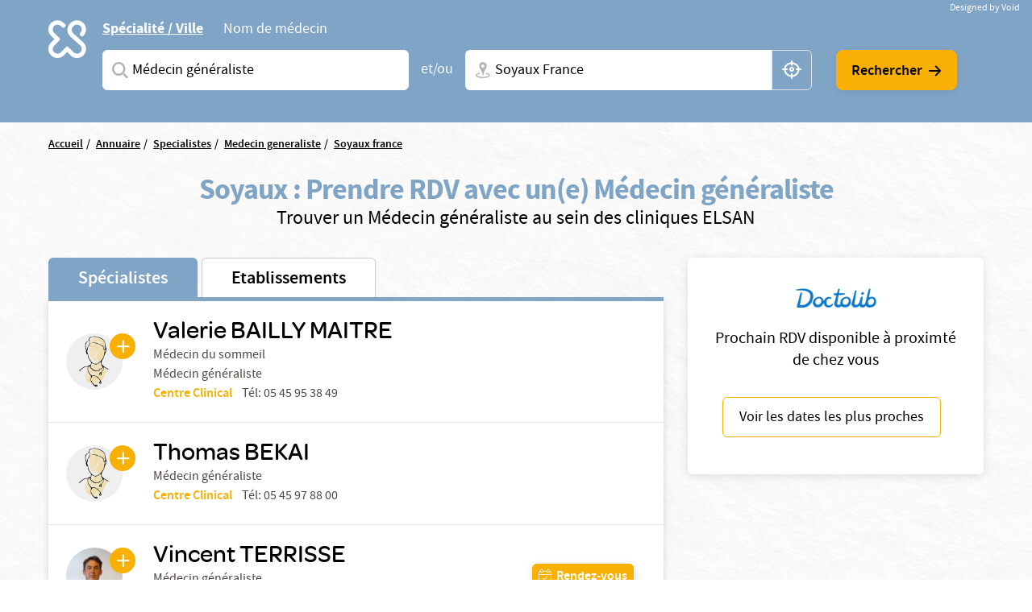

--- FILE ---
content_type: text/html; charset=UTF-8
request_url: https://www.elsan.care/fr/annuaire/specialistes/medecin-generaliste/soyaux-france
body_size: 17958
content:
<!DOCTYPE html>
<html lang="fr" dir="ltr" prefix="content: http://purl.org/rss/1.0/modules/content/  dc: http://purl.org/dc/terms/  foaf: http://xmlns.com/foaf/0.1/  og: http://ogp.me/ns#  rdfs: http://www.w3.org/2000/01/rdf-schema#  schema: http://schema.org/  sioc: http://rdfs.org/sioc/ns#  sioct: http://rdfs.org/sioc/types#  skos: http://www.w3.org/2004/02/skos/core#  xsd: http://www.w3.org/2001/XMLSchema# ">
<head>
  <meta charset="utf-8" />
<meta name="description" content="Vous cherchez un Médecin généraliste à Soyaux France ? Prenez rendez-vous avec un spécialiste dans une de nos nombreuses cliniques privées ELSAN." />
<link rel="canonical" href="https://www.elsan.care/fr/annuaire/specialistes" />
<meta name="google-site-verification" content="WcAFjLR5n9ozj6FfBUtP9Vqhu3YzC8hwrjVrwZ_ym6w" />
<link rel="apple-touch-icon" sizes="180x180" href="/sites/default/files/favicons/apple-touch-icon.png"/>
<link rel="icon" type="image/png" sizes="32x32" href="/sites/default/files/favicons/favicon-32x32.png"/>
<link rel="icon" type="image/png" sizes="16x16" href="/sites/default/files/favicons/favicon-16x16.png"/>
<link rel="manifest" href="/sites/default/files/favicons/site.webmanifest"/>
<link rel="mask-icon" href="/sites/default/files/favicons/safari-pinned-tab.svg" color="#f9b004"/>
<meta name="msapplication-TileColor" content="#ffffff"/>
<meta name="theme-color" content="#ffffff"/>
<meta name="favicon-generator" content="Drupal responsive_favicons + realfavicongenerator.net" />
<meta name="Generator" content="Drupal 10 (https://www.drupal.org)" />
<meta name="MobileOptimized" content="width" />
<meta name="HandheldFriendly" content="true" />
<meta name="viewport" content="width=device-width, initial-scale=1, maximum-scale=1, user-scalable=no, shrink-to-fit=no" />
<script src="/sites/default/files/google_tag/gtm_general/google_tag.script.js?t9bn3s" defer></script>

    <title>Médecin généraliste à Soyaux France</title>
    <style>.wow {visibility: hidden;}</style>
    <script src="https://analytics.ahrefs.com/analytics.js" data-key="SYz5fEOW5C7jvJm7QSEMEA" async></script>
    <link rel="stylesheet" media="all" href="/sites/default/files/css/css_cMHNPVhZAzHs7ARk4_cZx1r26zx7Y0krTlWdoU8DRTE.css?delta=0&amp;language=fr&amp;theme=vactory&amp;include=eJxtjVEOAiEQQy9EmCOREbpKHJgNM-vK7UXjn_40bdO8cimu3Cfx18RtaPdwgTtGwnNXQ0lblRWNrugYLCHrAJVx7CyRD9esbRc4gmmuLKmhVE5S-91oWzw-YdoQ3zvtWAd_hr9V9Bvagk5zNLqwITw4u45J5lNWqjiNPhqblkPwAvwAUrE" />
<link rel="stylesheet" media="all" href="//cdnjs.cloudflare.com/ajax/libs/font-awesome/6.6.0/css/all.min.css" />
<link rel="stylesheet" media="all" href="/sites/default/files/css/css_-D_ncWO5hccF3fyKnosLtXOgpZ7BjVcLMhnpM7CXYJ4.css?delta=2&amp;language=fr&amp;theme=vactory&amp;include=eJxtjVEOAiEQQy9EmCOREbpKHJgNM-vK7UXjn_40bdO8cimu3Cfx18RtaPdwgTtGwnNXQ0lblRWNrugYLCHrAJVx7CyRD9esbRc4gmmuLKmhVE5S-91oWzw-YdoQ3zvtWAd_hr9V9Bvagk5zNLqwITw4u45J5lNWqjiNPhqblkPwAvwAUrE" />
<link rel="stylesheet" media="all" href="/sites/default/files/css/css_OJCt_HT9DVhnCu7PQu0_a72szmvCuXUjzSicw64SRZc.css?delta=3&amp;language=fr&amp;theme=vactory&amp;include=eJxtjVEOAiEQQy9EmCOREbpKHJgNM-vK7UXjn_40bdO8cimu3Cfx18RtaPdwgTtGwnNXQ0lblRWNrugYLCHrAJVx7CyRD9esbRc4gmmuLKmhVE5S-91oWzw-YdoQ3zvtWAd_hr9V9Bvagk5zNLqwITw4u45J5lNWqjiNPhqblkPwAvwAUrE" />

    
  </head>
<body class="vh-header-9 path--annuaire">
<a href="#main-content" class="visually-hidden focusable">
  Aller au contenu principal
</a>
<noscript><iframe src="https://www.googletagmanager.com/ns.html?id=GTM-PDM2WSP" height="0" width="0" style="display:none;visibility:hidden"></iframe></noscript>
  <div class="dialog-off-canvas-main-canvas" data-off-canvas-main-canvas>
    


<main role="main">
              <div data-drupal-messages-fallback class="hidden"></div>


              <div class="container page-content">
                          <div class="views-element-container">

<div class="view view--elsan-map-praticiens view--elsan-map-praticiens--page-elsan-map-praticiens view-id-elsan_map_praticiens view-display-id-page_elsan_map_praticiens js-view-dom-id-42812d36a816e8133d7237f55d8be96809bd3e639ad7db601fcf1e0cc5637646">
  
    
  
  <div class="view__filters view-filters elsan-annuaire-view-filters">
    <div class="container">
      <div class="view-filters__wrapper">
        <button class="d-lg-none btn-close-overlay js-trigger-annuaire-search-overlay"><i class="icon icon-close"></i></button>
        <div class="view-filters__logo--desktop d-none d-lg-block">
          <a href="/fr" class="d-inline-block">
            <svg viewbox="0 0 47 47" version="1.1" xmlns="http://www.w3.org/2000/svg" xmlns:xlink="http://www.w3.org/1999/xlink">
              <title>Elsan</title>
              <g id="Symbols" stroke="none" stroke-width="1" fill="none" fill-rule="evenodd">
                <path style="fill:#FFFFFF;" class="svg-img" d="M10.8829787,28.015034 C9.23297872,29.664683 6.49468085,29.6299277 4.87978723,27.8746085 C3.37021277,26.2242574 3.54574468,23.6618426 5.12553191,22.0820553 L9.82978723,17.3774489 C10.2861702,16.921066 10.2861702,16.2189383 9.82978723,15.7629064 L5.09042553,11.0937574 C4.35319149,10.3565234 3.86170213,9.3384383 3.79148936,8.28524681 C3.7212766,7.09127872 4.21276596,5.93311915 5.05531915,5.09056596 C6.67021277,3.54588511 9.33829787,3.68631064 10.9180851,5.23099149 L12.006383,6.31928936 C12.462766,6.77567234 12.8489362,6.74021489 13.3053191,6.63524681 C14.0074468,6.45971489 14.9553191,5.58205532 15.0606383,4.84482128 C15.0957447,4.56397021 15.2010638,4.21290638 14.8148936,3.82673617 C14.3234043,3.33524681 13.6212766,2.63311915 13.6212766,2.63311915 C12.0765957,1.0884383 10.0053191,0.17567234 7.8287234,0.17567234 C5.40638298,0.210778723 3.12446809,1.29872553 1.61489362,3.30014043 C0.772340426,4.3884383 0.245744681,5.65226809 0.070212766,7.02141702 C-0.245744681,9.51397021 0.561702128,11.9363106 2.31702128,13.6916298 L5.23085106,16.6054596 L2.31702128,19.5192894 C-0.772340426,22.6086511 -0.772340426,27.6285128 2.31702128,30.6831191 C3.86170213,32.2278 5.89787234,32.9997894 7.89893617,32.9997894 C9.9,32.9997894 11.9361702,32.2278 13.4808511,30.6831191 L16.3946809,27.7692894 L19.3085106,30.6831191 C20.8531915,32.2278 22.8893617,32.9997894 24.8904255,32.9997894 C26.9265957,32.9997894 28.9276596,32.2278 30.4723404,30.6831191 C33.5617021,27.5937574 33.5617021,22.5735447 30.4723404,19.5192894 C30.437234,19.4838319 30.437234,19.4838319 30.4021277,19.4490766 L21.5553191,11.3395021 C19.9404255,9.72425745 19.9404255,7.09127872 21.5553191,5.51149149 L21.8361702,5.23099149 C23.4510638,3.61609787 26.0489362,3.51077872 27.6989362,5.05545957 C29.3840426,6.63524681 29.4191489,9.30333191 27.8393617,10.9529809 C27.8042553,10.9884383 27.7340426,11.0586511 27.5234043,11.3040447 C27.0319149,11.7958851 27.2425532,12.7437574 27.8744681,13.4809915 C28.5765957,14.2533319 29.6297872,14.4990766 30.1914894,13.9370234 C30.3319149,13.7969489 30.437234,13.7267362 30.437234,13.6916298 C32.1925532,11.9363106 33,9.54872553 32.6840426,7.02141702 C32.5085106,5.6870234 31.9819149,4.3884383 31.1393617,3.30014043 C29.6297872,1.33418298 27.3478723,0.21042766 24.9255319,0.17567234 C22.7489362,0.140565957 20.6776596,1.0884383 19.1329787,2.63311915 L19.0276596,2.7384383 C17.5531915,4.21290638 16.6404255,6.14375745 16.5702128,8.17992766 C16.5,10.3912787 17.3074468,12.4976617 18.887234,14.0426936 L18.9223404,14.0778 L18.9574468,14.1125553 L27.8042553,22.2224809 C29.4542553,23.9075872 29.3840426,26.6107787 27.6287234,28.190566 C25.9787234,29.664683 23.4159574,29.5246085 21.8361702,27.9448213 L17.1319149,23.2402149 C16.6755319,22.784183 15.9734043,22.784183 15.5170213,23.2402149 L10.8829787,28.015034 Z" id="Fill-1" mask="url(#mask-2)"></path>
              </g>
            </svg>
          </a>
        </div>

        <div class="view-filters__logo--mobile d-lg-none">
          <a href="/fr" class="d-inline-block">
            <svg viewbox="0 0 156 36" version="1.1" xmlns="http://www.w3.org/2000/svg" xmlns:xlink="http://www.w3.org/1999/xlink">
              <title>Elsan</title>
              <defs>
                <polygon id="path-1" points="0 0.17472978 32.7893617 0.17472978 32.7893617 32.9997894 0 32.9997894"></polygon>
              </defs>
              <g id="Symbols" stroke="none" stroke-width="1" fill="none" fill-rule="evenodd">
                <g id="Logo/Elsan/Groupe/Color" transform="translate(-1.000000, -4.000000)">
                  <g id="Logo-elsan" transform="translate(1.000000, 4.000000)">
                    <g id="Group-3">
                      <mask id="mask-2" fill="white">
                        <use xlink:href="#path-1"></use>
                      </mask>
                      <g id="Clip-2"></g>
                      <path style="fill:#FFFFFF;" class="svg-img" d="M10.8829787,28.015034 C9.23297872,29.664683 6.49468085,29.6299277 4.87978723,27.8746085 C3.37021277,26.2242574 3.54574468,23.6618426 5.12553191,22.0820553 L9.82978723,17.3774489 C10.2861702,16.921066 10.2861702,16.2189383 9.82978723,15.7629064 L5.09042553,11.0937574 C4.35319149,10.3565234 3.86170213,9.3384383 3.79148936,8.28524681 C3.7212766,7.09127872 4.21276596,5.93311915 5.05531915,5.09056596 C6.67021277,3.54588511 9.33829787,3.68631064 10.9180851,5.23099149 L12.006383,6.31928936 C12.462766,6.77567234 12.8489362,6.74021489 13.3053191,6.63524681 C14.0074468,6.45971489 14.9553191,5.58205532 15.0606383,4.84482128 C15.0957447,4.56397021 15.2010638,4.21290638 14.8148936,3.82673617 C14.3234043,3.33524681 13.6212766,2.63311915 13.6212766,2.63311915 C12.0765957,1.0884383 10.0053191,0.17567234 7.8287234,0.17567234 C5.40638298,0.210778723 3.12446809,1.29872553 1.61489362,3.30014043 C0.772340426,4.3884383 0.245744681,5.65226809 0.070212766,7.02141702 C-0.245744681,9.51397021 0.561702128,11.9363106 2.31702128,13.6916298 L5.23085106,16.6054596 L2.31702128,19.5192894 C-0.772340426,22.6086511 -0.772340426,27.6285128 2.31702128,30.6831191 C3.86170213,32.2278 5.89787234,32.9997894 7.89893617,32.9997894 C9.9,32.9997894 11.9361702,32.2278 13.4808511,30.6831191 L16.3946809,27.7692894 L19.3085106,30.6831191 C20.8531915,32.2278 22.8893617,32.9997894 24.8904255,32.9997894 C26.9265957,32.9997894 28.9276596,32.2278 30.4723404,30.6831191 C33.5617021,27.5937574 33.5617021,22.5735447 30.4723404,19.5192894 C30.437234,19.4838319 30.437234,19.4838319 30.4021277,19.4490766 L21.5553191,11.3395021 C19.9404255,9.72425745 19.9404255,7.09127872 21.5553191,5.51149149 L21.8361702,5.23099149 C23.4510638,3.61609787 26.0489362,3.51077872 27.6989362,5.05545957 C29.3840426,6.63524681 29.4191489,9.30333191 27.8393617,10.9529809 C27.8042553,10.9884383 27.7340426,11.0586511 27.5234043,11.3040447 C27.0319149,11.7958851 27.2425532,12.7437574 27.8744681,13.4809915 C28.5765957,14.2533319 29.6297872,14.4990766 30.1914894,13.9370234 C30.3319149,13.7969489 30.437234,13.7267362 30.437234,13.6916298 C32.1925532,11.9363106 33,9.54872553 32.6840426,7.02141702 C32.5085106,5.6870234 31.9819149,4.3884383 31.1393617,3.30014043 C29.6297872,1.33418298 27.3478723,0.21042766 24.9255319,0.17567234 C22.7489362,0.140565957 20.6776596,1.0884383 19.1329787,2.63311915 L19.0276596,2.7384383 C17.5531915,4.21290638 16.6404255,6.14375745 16.5702128,8.17992766 C16.5,10.3912787 17.3074468,12.4976617 18.887234,14.0426936 L18.9223404,14.0778 L18.9574468,14.1125553 L27.8042553,22.2224809 C29.4542553,23.9075872 29.3840426,26.6107787 27.6287234,28.190566 C25.9787234,29.664683 23.4159574,29.5246085 21.8361702,27.9448213 L17.1319149,23.2402149 C16.6755319,22.784183 15.9734043,22.784183 15.5170213,23.2402149 L10.8829787,28.015034 Z" id="Fill-1" mask="url(#mask-2)"></path>
                    </g>
                    <path style="fill:#FFFFFF;" class="svg-letter" d="M92.0570059,15.00491 C87.8984417,14.0425532 86.741276,13.3207856 86.741276,11.5679214 L86.741276,11.4991817 C86.741276,9.95253682 88.260056,8.85270049 90.4659031,8.85270049 C92.1293287,8.85270049 93.7927544,9.36824877 95.4923415,10.3649755 C95.9262787,10.6399345 96.0709244,10.5711948 96.5406613,10.3306056 C97.0830827,10.0556465 97.5897043,9.33387889 97.6620272,8.71522095 C97.6981886,8.23404255 97.6620272,8.06219313 97.3004129,7.82160393 C95.3115344,6.58428805 93.1053257,6 90.5740257,6 C86.3073389,6 83.3059404,8.40589198 83.3059404,11.8428805 L83.3059404,11.9116203 C83.3059404,15.589198 85.8010789,16.8952537 90.4297416,17.9263502 C94.2990144,18.7855974 95.4923415,19.5417349 95.4923415,21.2602291 L95.4923415,21.3289689 C95.4923415,23.0130933 93.9012387,24.1129296 91.4422616,24.1129296 C89.2364145,24.1129296 87.2836974,23.4599018 85.3671418,22.0851064 C84.9690045,21.7757774 84.8247204,21.8445172 84.3184604,22.0163666 C83.776039,22.2225859 83.1974561,22.9099836 83.0528104,23.5630115 C82.9443261,24.0441899 82.9801259,24.2160393 83.3782633,24.5253682 L83.4144247,24.5253682 C85.7287561,26.1407529 88.4770246,27 91.3699388,27 C95.9982399,27 99,24.6284779 99,20.98527 L99,20.9165303 C98.9276771,17.7888707 97.0111215,16.1391162 92.0570059,15.00491" id="Fill-4"></path>
                    <path style="fill:#FFFFFF;" class="svg-letter" d="M78.9489384,27 C79.4561726,27 79.5289969,26.8940731 79.7826139,26.4350567 C80.072462,25.9407314 80.072462,25.0580076 79.7826139,24.4930643 C79.5289969,24.0340479 79.4203039,23.9281211 78.9489384,23.9281211 L68.5144079,23.9281211 L68.5144079,7.54476671 L68.5144079,7.15636822 C68.5144079,6.62673392 68.3694838,6.52080706 67.8622497,6.23833544 C67.3187846,5.92055485 66.3046786,5.92055485 65.6521582,6.23833544 C65.144924,6.48549811 65,6.62673392 65,7.15636822 L65,7.54476671 L65,25.9054224 C65,26.4703657 65.4710031,26.964691 66.0869303,26.964691 L78.9489384,26.964691 L78.9489384,27 Z" id="Fill-6"></path>
                    <path style="fill:#FFFFFF;" class="svg-letter" d="M60.8468468,27 C61.3153153,27 61.4234234,26.8944724 61.6756757,26.4371859 C61.963964,25.9447236 61.963964,25.1005025 61.6756757,24.5376884 C61.4234234,24.1155779 61.3153153,23.9748744 60.8468468,23.9748744 L49.4594595,23.9748744 L49.4594595,17.9246231 L59.2972973,17.9246231 C59.7657658,17.9246231 59.8738739,17.8190955 60.1261261,17.361809 C60.4144144,16.8693467 60.4144144,16.0251256 60.1261261,15.4623116 C59.8738739,15.040201 59.7657658,14.8994975 59.2972973,14.8994975 L49.4594595,14.8994975 L49.4594595,9.02512563 L60.954955,9.02512563 C61.4234234,9.02512563 61.5315315,8.91959799 61.7837838,8.46231156 C62.0720721,7.96984925 62.0720721,7.12562814 61.7837838,6.56281407 C61.5315315,6.14070352 61.4234234,6 60.954955,6 L47.0810811,6 C46.5045045,6 46,6.45728643 46,7.05527638 L46,25.839196 C46,26.4020101 46.4684685,26.8944724 47.0810811,26.8944724 L60.8468468,26.8944724 L60.8468468,27 Z" id="Fill-8"></path>
                    <path style="fill:#FFFFFF;" class="svg-letter" d="M125,16 C125,16.4780625 125.096774,16.573675 125.516129,16.7967709 C126,17.0517376 126.870968,17.0832897 127.451613,16.7967709 C127.903226,16.573675 128,16.4461917 128,16" id="Fill-10"></path>
                    <path style="fill:#FFFFFF;" class="svg-letter" d="M142.930368,25.7056604 L142.930368,8.13081761 L142.930368,7.21509434 C142.930368,6.72201258 142.791103,6.58113208 142.338491,6.33459119 C141.711799,6.01761006 140.77176,6.05283019 140.249516,6.33459119 C139.762089,6.6163522 139.65764,6.68679245 139.65764,7.21509434 L139.65764,8.13081761 L139.65764,21.127044 L129.073501,7.28553459 C128.690522,6.7572327 128.411992,6.40503145 128.098646,6.26415094 C127.367505,5.91194969 126.288201,5.91194969 125.696325,6.26415094 C125.139265,6.58113208 125,6.68679245 125,7.28553459 L125,7.39119497 L125,25.7056604 L125,25.881761 C125,26.4100629 125.139265,26.5157233 125.591876,26.7622642 C126.11412,27.0440252 127.054159,27.0792453 127.680851,26.7622642 C128.168279,26.5157233 128.272727,26.3748428 128.272727,25.881761 L128.272727,25.7056604 L128.272727,11.5471698 L139.135397,25.7056604 C139.553191,26.2339623 139.866538,26.6213836 140.145068,26.7622642 C140.806576,27.0792453 141.781431,27.0792453 142.338491,26.7622642 C142.860735,26.4805031 143,26.3748428 143,25.8113208 L143,25.7056604 L142.930368,25.7056604 Z" id="Fill-12"></path>
                    <path style="fill:#FFFFFF;" class="svg-letter" d="M106.153008,18.9692737 L109.958226,9.9030338 L113.797726,18.9692737 L106.153008,18.9692737 Z M119.899789,25.5501738 L112.117602,7.34768432 C111.809414,6.61258378 111.809414,6.61258378 111.260571,6.26253591 C110.643851,5.91248803 109.51257,5.91248803 108.758383,6.26253591 C108.278102,6.50721937 108.175258,6.64758857 107.86707,7.34768432 L100.085226,25.5501738 C99.9138202,25.9702312 99.9823827,26.495303 100.461977,26.7399865 C101.07904,27.0553796 101.970695,27.0900344 102.484914,26.8099961 C102.861665,26.6003174 103.101976,26.3202791 103.273383,25.9002217 L103.341945,25.7251977 L104.953164,21.8746711 L114.962946,21.8746711 L116.540226,25.6898429 L116.608789,25.8302121 C116.780195,26.2502695 117.054445,26.5649626 117.431196,26.7753413 C117.980039,27.0553796 118.90529,27.0553796 119.522695,26.7053318 C120.00229,26.4599482 120.105133,26.005236 119.899789,25.5501738 Z" id="Fill-14"></path>
                  </g>
                </g>
              </g>
            </svg>
          </a>
        </div>

        <div class="d-lg-none text-center mb-3">
          <p class="font-omnes-light text-white font-20">Trouver un spécialiste ou un hôpital privé ELSAN</p>
        </div>
                  
<div class="views-exposed-form bef-exposed-form form-inline block block--form-elsan-map-praticiens-page-elsan-map-praticiens" data-drupal-selector="views-exposed-form-elsan-map-praticiens-page-elsan-map-praticiens">
  
    
  <div class="block__content">
          
<form action="/fr/annuaire/specialistes" method="get" id="views-exposed-form-elsan-map-praticiens-page-elsan-map-praticiens" accept-charset="UTF-8" class="elsan-annuaire-search-form">
  
  
  
  

     
      <div class="elsan-annuaire-search-form__tabs">
        <ul class="nav nav-tabs" role="tablist">
          <li class="nav-item">
            <a class="nav-link active" id="ville-tab" data-toggle="tab" href="#ville" role="tab" aria-controls="ville" aria-selected="true">Spécialité / Ville</a>
          </li>
          <li class="nav-item">
            <a class="nav-link" id="medecin-tab" data-toggle="tab" href="#medecin" role="tab" aria-controls="medecin" aria-selected="false">Nom de médecin</a>
          </li>
        </ul>
        <div class="tab-content">
          <div class="tab-pane fade show active" id="ville" role="tabpanel" aria-labelledby="ville-tab">
            <div class="d-lg-flex align-items-center">
              <div  class="elsan-annuaire-search-form__item search-item--specialite btn-clear-parent">
                <div class="form-type-entity-autocomplete form-item-specialite form-no-label col">
        
  
  
        <input class="custom-autocomplete form-autocomplete form-type-entity-autocomplete form-control" data-drupal-selector="edit-specialite" data-autocomplete-path="/fr/entity_reference_autocomplete/taxonomy_term/default/H0iYCzEFtQJW-56LlWoDBTLpPk8f6x2t6dicCBbgAm0" type="text" id="edit-specialite--4" name="specialite" value="Médecin généraliste (67)" size="60" maxlength="128" placeholder="Saisissez une spécialité ou un service" />


      <div class="label">
          
  <label for="edit-specialite--4">  Spécialites</label>
                </div>
  

        
  </div>

                <input data-drupal-selector="edit-filter-value" type="hidden" name="filter_value" value="Médecin généraliste (67)" class="form-type-hidden form-control" />


                <a href="javascript:void(0)" class="btn-clear js-clear-input"><i class="icon icon-close"></i></a>
                <i class="icon icon-search-v2 input-icon"></i>
              </div>
              <div class="elsan-annuaire-search-form__separator">
                <span>et/ou</span>
              </div>
              <div class="elsan-annuaire-search-form__item search-item--city btn-clear-parent">
                <div class="form-type-textfield form-item-ville form-no-label col">
        
  
  
        <input data-drupal-selector="edit-ville" class="form-autocomplete form-type-textfield form-control" data-autocomplete-path="/fr/map/cities.json" type="text" id="edit-ville--4" name="ville" value="Soyaux France" size="60" maxlength="128" placeholder="Ville + N° de département, région ou CP" />


      <div class="label">
          
  <label for="edit-ville--4">  Ville</label>
                </div>
  

        
  </div>

                <a href="javascript:void(0)" class="btn-clear js-clear-input"><i class="icon icon-close"></i></a>
                <i class="icon icon-localisation-map input-icon"></i>
                <a href="javascript:void(0)" id="user-location" class="btn-gps js-localisation-gps"><i class="icon icon-localisation-gps"></i><span class="visually-hidden">localisation gps</span></a>
              </div>
              <div class="elsan-annuaire-search-form__actions">
                <div class="elsan-annuaire-search-form__actions__submit">
                  <input data-drupal-selector="edit-submit-elsan-map-praticiens-3" type="submit" id="edit-submit-elsan-map-praticiens--3" value="Rechercher" class="button js-form-submit form-submit form-type-submit btn btn-primary" />


                  <i class="icon icon-arrow-droite"></i>
                </div>
              </div>
            </div>
          </div>
          <div class="tab-pane fade" id="medecin" role="tabpanel" aria-labelledby="medecin-tab">
            <div class="d-lg-flex align-items-center">
              <div class="elsan-annuaire-search-form__item search-item--nom btn-clear-parent flex-fill">
                <div class="form-type-textfield form-item-nom form-no-label col">
        
  
  
        <input placeholder="Saisissez le nom du médecin que vous recherchez" data-drupal-selector="edit-nom" class="form-autocomplete form-type-textfield form-control" data-autocomplete-path="/fr/views-autocomplete-filters/elsan_map_praticiens/page_elsan_map_praticiens/title/0" type="text" id="edit-nom--2" name="nom" value="" size="30" maxlength="128" />


      <div class="label">
          
  <label for="edit-nom--2">  Saisissez le nom du médecin que vous recherchez</label>
                </div>
  

        
  </div>

                <a href="javascript:void(0)" class="btn-clear js-clear-input"><i class="icon icon-close"></i></a>
                <i class="icon icon-search-v2 input-icon"></i>
              </div>
              <div class="elsan-annuaire-search-form__actions">
                <div class="elsan-annuaire-search-form__actions__submit">
                  <input data-drupal-selector="edit-submit-elsan-map-praticiens-3" type="submit" id="edit-submit-elsan-map-praticiens--3" value="Rechercher" class="button js-form-submit form-submit form-type-submit btn btn-primary" />


                  <i class="icon icon-arrow-droite"></i>
                </div>
              </div>
            </div>
          </div>
        </div>
        </div>
      </form>

      </div>
</div>

        
        <div class="view-filters__copyright">
          <a href="https://void.fr/" target="_blank" rel="noopener">
            <span>Designed by Void</span>
          </a>
        </div>
      </div>
    </div>
  </div>

  
      <div class="container">
      <div class="view__content">
        



<div id="map-block-elsan" class="elsan-annuaire-map">

  <div class="elsan-annuaire-map__breadcrumb">
    
<div class="block_breadcrumb container block block--filsdariane">
  
    
  <div class="block__content">
            <nav role="navigation" class="c-breadcrumb" aria-labelledby="system-breadcrumb">
    <span id="system-breadcrumb" class="visually-hidden">Fil d'Ariane</span>
    <ol class="breadcrumb">
              <li class="breadcrumb-item">
                      <a href="/fr">Accueil</a>
                  </li>
              <li class="breadcrumb-item">
                      <a href="/fr/annuaire">Annuaire</a>
                  </li>
              <li class="breadcrumb-item">
                      <a href="/fr/annuaire/specialistes">Specialistes</a>
                  </li>
              <li class="breadcrumb-item">
                      <a href="/fr/annuaire/specialistes/medecin-generaliste">Medecin generaliste</a>
                  </li>
              <li class="breadcrumb-item">
                      <a href="/fr/annuaire/specialistes/medecin-generaliste/soyaux-france?page=6">Soyaux france</a>
                  </li>
          </ol>
  </nav>
  <script type="application/ld+json">
    {
      "@context": "https://schema.org",
      "@type": "BreadcrumbList",
      "itemListElement": [
                            {
          "@type": "ListItem",
          "position": "1",
          "name": "Accueil",
          "item": "https://elsan.care//fr"
          } ,
                            {
          "@type": "ListItem",
          "position": "2",
          "name": "Annuaire",
          "item": "https://elsan.care//fr/annuaire"
          } ,
                            {
          "@type": "ListItem",
          "position": "3",
          "name": "Specialistes",
          "item": "https://elsan.care//fr/annuaire/specialistes"
          } ,
                            {
          "@type": "ListItem",
          "position": "4",
          "name": "Medecin generaliste",
          "item": "https://elsan.care//fr/annuaire/specialistes/medecin-generaliste"
          } ,
                            {
          "@type": "ListItem",
          "position": "5",
          "name": "Soyaux france",
          "item": "https://elsan.care//fr/annuaire/specialistes/medecin-generaliste/soyaux-france?page=6"
          } 
                ]
    }
  </script>


      </div>
</div>

  </div>

  <div class="elsan-annuaire-map__intro text-center">
    <h1 class="elsan-annuaire-map__title text-center" style="text-transform: none;">
      Soyaux : Prendre RDV avec un(e) Médecin généraliste
    </h1>
    <h2 class="elsan-annuaire-map__intro-description text-center">
      Trouver un  Médecin généraliste au sein des cliniques ELSAN
    </h2>

      </div>

      <div class="container annuaire-cross-content-container" >
      <div class="views-element-container">



<div class="view view--elsan-map-praticiens--block-dispo view-display-id-block_dispo js-view-dom-id-af16293ba652cb3d1aa0086bf18de681e1fd8bd2d1089bb5f3d7466b0c8f450f mb-2">
  <div class="view__content d-none" id="praticiens-dispo-wrapper">
          <div class="view__empty container">
        <div class="elsan-annuaire-map__intro text-center py-3 my-3 py-lg-5 my-lg-5">
          <p class="text-center mb-3" style="text-transform: none;">
            Cette information n'est pas disponible actuellement, veuillez reessayer ulterieurement...
          </p>
        </div>
      </div>
      </div>
</div>

</div>

    </div>
    <div class="row flex-lg-row-reverse align-items-start">
        <div class="col-lg-5 col-xl-4 pb-50 pb-md-20" id="doctolib-hint">
      <div class="white-card text-center px-3">
        <img src="/themes/vactory/assets/img/doctolib.png" class="img-fluid mb-3 mx-auto">
        <p class="font-20">Prochain RDV disponible à proximté de chez vous </p>
        <button id="doctolib-hint-btn" class="btn btn-outline-primary text-black">
          Voir les dates les plus proches
        </button>
      </div>
    </div>
        <div class="col-lg-8 col-xl-8 mobile-no-gutters justify-content-center mx-auto">

              <div id="elsan-annuaire-tab-switch" class="elsan-annuaire-map__tab-switch w-100">
          <a href="/fr/annuaire/specialistes/medecin-generaliste/soyaux-france" class="is-active" id="onglet_map_specialistes">Spécialistes</a>
          <a href="/fr/annuaire/etablissements/medecin-generaliste/soyaux-france" class="" id="onglet_map_etablissement">Etablissements</a>
        </div>

        <div  id="elsan_map_list" class="elsan-annuaire-map-details w-100">
                      <div class="elsan-item-map-wrapper">
  <div class="d-flex justify-content-lg-between align-items-lg-center flex-column flex-lg-row elsan_map_item" data-type="praticien"
       data-id="655296">
    <div class="elsan_map_item_details elsan_map_praticien_details d-flex align-items-center">
      <div class="elsan_map_praticien_image" id="cta_map_praticien_139/">
                <a href="/fr/praticien/medecin-generaliste/bailly-maitre-valerie" target="_blank" class="link-plus icon-plus"></a>
        <a href="/fr/praticien/medecin-generaliste/bailly-maitre-valerie" target="_blank">
                    <img src="https://res.cloudinary.com/void-elsan/image/upload/v1673954488/praticien_default.gif" alt="Valerie BAILLY MAITRE" class="rounded-circle">
        </a>
              </div>
      <div class="elsan_map_item_praticien">
        <a id="title_cta_map_praticien_139/" class="elsan_map_item_praticien-link" href="/fr/praticien/medecin-generaliste/bailly-maitre-valerie" target="_blank">
          <h3 class="item-title collapsed h5 color-black" data-type="praticien"
              data-id="655296" data-toggle="collapse" data-targe="#card-detail-655296"
              aria-expanded="false"
              aria-controls="card-detail-655296">
              Valerie BAILLY MAITRE
          </h3>
        </a>
                                        <p class="text-small pr-profession">
              Médecin du sommeil
            </p>
                                            <p class="text-small pr-profession">
          Médecin généraliste
        </p>
        
                <div class="d-lg-none mt-1"> </div>
                                            <div class="d-lg-flex">
                <p class="text-small pr-hospital" id="pick-etab" data-etab="Centre Clinical" data-code="CLI" data-drup="139">
                  <a href="/fr/centre-clinical" id="cta_map_praticien_etablissement_139"> Centre Clinical</a>
                                                                                          </p>
                                                
                                                
                                
                                
                                                                      <div class="ml-lg-2 text-small pr-tel d-none d-lg-block">
                      Tél:
                      <a href="tel:05 45 95 38 49">
                          05 45 95 38 49
                      </a>
                    </div>
                                                </div>
                              

      </div>
    </div>
        <div class="elsan_map_item_buttons elsan_map_item_button_praticiens">
      <div class="item-meta-links item-meta-links-praticien d-flex flex-row flex-lg-column justify-content-lg-between">
                        <a class="btn btn-sm btn-with-icon icon-phone d-inline-flex d-lg-none" href="tel: 05 45 95 38 49">
          Téléphone
        </a>
                      </div>
      <div class="collapse-close flex-fill d-none">
        <a href="#card-detail-655296" data-toggle="collapse" aria-expanded="true"
           aria-controls="card-detail-655296"><i class="icon-close-flat"></i></a>
      </div>
    </div>
  </div>

  <div class="card-collapse" data-parent="#elsan_map_list" id="card-detail-655296"
       data-type="praticien"
       data-id="655296"
       data-rdv=""
       data-spec="Médecin généraliste"
       data-prat="Valerie BAILLY MAITRE"
       data-etab="Centre Clinical">
    <div class="collapse-close flex-fill d-flex">
      <a href="#card-detail-655296" data-toggle="collapse" aria-expanded="true"
         aria-controls="card-detail-655296"><i class="icon-close-flat"></i></a>
    </div>
      </div>
</div>

<script type="application/ld+json">
    {
      "@context":"http://schema.org/",
      "@type":"Physician",
      "name":"Valerie BAILLY MAITRE",
      "medicalSpecialty":"Médecin généraliste",
      "url":"/fr/praticien/medecin-generaliste/bailly-maitre-valerie",
      "address":
      {
        "@type":"PostalAddress",
        "name":"Centre Clinical",
        "streetAddress":"2 chemin de Frégeneuil, 16800 SOYAUX",
        "addressLocality":"Soyaux",
        "addresscountry":"FR"
      },
      "telephone":"05 45 95 38 49",
      "image":"https://res.cloudinary.com/void-elsan/image/upload/v1673954488/praticien_default.gif"
    }

</script>

                      <div class="elsan-item-map-wrapper">
  <div class="d-flex justify-content-lg-between align-items-lg-center flex-column flex-lg-row elsan_map_item" data-type="praticien"
       data-id="660312">
    <div class="elsan_map_item_details elsan_map_praticien_details d-flex align-items-center">
      <div class="elsan_map_praticien_image" id="cta_map_praticien_139/">
                <a href="/fr/praticien/medecin-generaliste/bekai-thomas" target="_blank" class="link-plus icon-plus"></a>
        <a href="/fr/praticien/medecin-generaliste/bekai-thomas" target="_blank">
                    <img src="https://res.cloudinary.com/void-elsan/image/upload/v1673954488/praticien_default.gif" alt="Thomas BEKAI" class="rounded-circle">
        </a>
              </div>
      <div class="elsan_map_item_praticien">
        <a id="title_cta_map_praticien_139/" class="elsan_map_item_praticien-link" href="/fr/praticien/medecin-generaliste/bekai-thomas" target="_blank">
          <h3 class="item-title collapsed h5 color-black" data-type="praticien"
              data-id="660312" data-toggle="collapse" data-targe="#card-detail-660312"
              aria-expanded="false"
              aria-controls="card-detail-660312">
              Thomas BEKAI
          </h3>
        </a>
                        <p class="text-small pr-profession">
          Médecin généraliste
        </p>
        
                <div class="d-lg-none mt-1"> </div>
                                            <div class="d-lg-flex">
                <p class="text-small pr-hospital" id="pick-etab" data-etab="Centre Clinical" data-code="CLI" data-drup="139">
                  <a href="/fr/centre-clinical" id="cta_map_praticien_etablissement_139"> Centre Clinical</a>
                                                                                          </p>
                                                
                                                
                                
                                
                                                                      <div class="ml-lg-2 text-small pr-tel d-none d-lg-block">
                      Tél:
                      <a href="tel:05 45 97 88 00">
                          05 45 97 88 00
                      </a>
                    </div>
                                                </div>
                              

      </div>
    </div>
        <div class="elsan_map_item_buttons elsan_map_item_button_praticiens">
      <div class="item-meta-links item-meta-links-praticien d-flex flex-row flex-lg-column justify-content-lg-between">
                        <a class="btn btn-sm btn-with-icon icon-phone d-inline-flex d-lg-none" href="tel: 05 45 97 88 00">
          Téléphone
        </a>
                      </div>
      <div class="collapse-close flex-fill d-none">
        <a href="#card-detail-660312" data-toggle="collapse" aria-expanded="true"
           aria-controls="card-detail-660312"><i class="icon-close-flat"></i></a>
      </div>
    </div>
  </div>

  <div class="card-collapse" data-parent="#elsan_map_list" id="card-detail-660312"
       data-type="praticien"
       data-id="660312"
       data-rdv=""
       data-spec="Médecin généraliste"
       data-prat="Thomas BEKAI"
       data-etab="Centre Clinical">
    <div class="collapse-close flex-fill d-flex">
      <a href="#card-detail-660312" data-toggle="collapse" aria-expanded="true"
         aria-controls="card-detail-660312"><i class="icon-close-flat"></i></a>
    </div>
      </div>
</div>

<script type="application/ld+json">
    {
      "@context":"http://schema.org/",
      "@type":"Physician",
      "name":"Thomas BEKAI",
      "medicalSpecialty":"Médecin généraliste",
      "url":"/fr/praticien/medecin-generaliste/bekai-thomas",
      "address":
      {
        "@type":"PostalAddress",
        "name":"Centre Clinical",
        "streetAddress":"2 chemin de Frégeneuil, 16800 SOYAUX",
        "addressLocality":"Soyaux",
        "addresscountry":"FR"
      },
      "telephone":"05 45 97 88 00",
      "image":"https://res.cloudinary.com/void-elsan/image/upload/v1673954488/praticien_default.gif"
    }

</script>

                      <div class="elsan-item-map-wrapper">
  <div class="d-flex justify-content-lg-between align-items-lg-center flex-column flex-lg-row elsan_map_item" data-type="praticien"
       data-id="597607">
    <div class="elsan_map_item_details elsan_map_praticien_details d-flex align-items-center">
      <div class="elsan_map_praticien_image" id="cta_map_praticien_139/">
                <a href="/fr/praticien/medecin-generaliste/terrisse-vincent" target="_blank" class="link-plus icon-plus"></a>
        <a href="/fr/praticien/medecin-generaliste/terrisse-vincent" target="_blank">
                    <img src="https://res.cloudinary.com/void-elsan/image/upload/c_fill%2Ch_100%2Cw_100/v1/praticien/2022-01/10002730207_centreclinical_terrisse.jpg?_a=BAAAV6E0" alt="Vincent TERRISSE" class="rounded-circle">
        </a>
              </div>
      <div class="elsan_map_item_praticien">
        <a id="title_cta_map_praticien_139/" class="elsan_map_item_praticien-link" href="/fr/praticien/medecin-generaliste/terrisse-vincent" target="_blank">
          <h3 class="item-title collapsed h5 color-black" data-type="praticien"
              data-id="597607" data-toggle="collapse" data-targe="#card-detail-597607"
              aria-expanded="false"
              aria-controls="card-detail-597607">
              Vincent TERRISSE
          </h3>
        </a>
                        <p class="text-small pr-profession">
          Médecin généraliste
        </p>
        
                <div class="d-lg-none mt-1"> </div>
                                            <div class="d-lg-flex">
                <p class="text-small pr-hospital" id="pick-etab" data-etab="Centre Clinical" data-code="CLI" data-drup="139">
                  <a href="/fr/centre-clinical" id="cta_map_praticien_etablissement_139"> Centre Clinical</a>
                                                                                          </p>
                                                
                                                
                                
                                
                                                                      <div class="ml-lg-2 text-small pr-tel d-none d-lg-block">
                      Tél:
                      <a href="tel:0545974818">
                          0545974818
                      </a>
                    </div>
                                                </div>
                              

      </div>
    </div>
        <div class="elsan_map_item_buttons elsan_map_item_button_praticiens">
      <div class="item-meta-links item-meta-links-praticien d-flex flex-row flex-lg-column justify-content-lg-between">
                                                                                                                                      <a href="#card-detail-597607"
                 id="cta_map_rdv_prat_139/"
                 data-toggle="collapse"
                 aria-expanded="false"
                 aria-controls="card-detail-597607"
                 class="btn btn-sm-primary btn-with-icon icon-calendar-valide collapsed">
                <span>Rendez-vous</span>
              </a>
                        <a class="btn btn-sm btn-with-icon icon-phone d-inline-flex d-lg-none" href="tel: 05 45 97 48 18">
          Téléphone
        </a>
                      </div>
      <div class="collapse-close flex-fill d-none">
        <a href="#card-detail-597607" data-toggle="collapse" aria-expanded="true"
           aria-controls="card-detail-597607"><i class="icon-close-flat"></i></a>
      </div>
    </div>
  </div>

  <div class="card-collapse" data-parent="#elsan_map_list" id="card-detail-597607"
       data-type="praticien"
       data-id="597607"
       data-rdv="https://partners.doctolib.fr/medecin-generaliste/soyaux/vincent-terrisse"
       data-spec="Médecin généraliste"
       data-prat="Vincent TERRISSE"
       data-etab="Centre Clinical">
    <div class="collapse-close flex-fill d-flex">
      <a href="#card-detail-597607" data-toggle="collapse" aria-expanded="true"
         aria-controls="card-detail-597607"><i class="icon-close-flat"></i></a>
    </div>
        <div class="iframe-wrapper" id="rdv-detail-597607"></div>
      </div>
</div>

<script type="application/ld+json">
    {
      "@context":"http://schema.org/",
      "@type":"Physician",
      "name":"Vincent TERRISSE",
      "medicalSpecialty":"Médecin généraliste",
      "url":"/fr/praticien/medecin-generaliste/terrisse-vincent",
      "address":
      {
        "@type":"PostalAddress",
        "name":"Centre Clinical",
        "streetAddress":"2 chemin de Frégeneuil, 16800 SOYAUX",
        "addressLocality":"Soyaux",
        "addresscountry":"FR"
      },
      "telephone":"05 45 97 48 18",
      "image":"https://res.cloudinary.com/void-elsan/image/upload/c_fill%2Ch_100%2Cw_100/v1/praticien/2022-01/10002730207_centreclinical_terrisse.jpg?_a=BAAAV6E0"
    }

</script>

                      <div class="elsan-item-map-wrapper">
  <div class="d-flex justify-content-lg-between align-items-lg-center flex-column flex-lg-row elsan_map_item" data-type="praticien"
       data-id="623496">
    <div class="elsan_map_item_details elsan_map_praticien_details d-flex align-items-center">
      <div class="elsan_map_praticien_image" id="cta_map_praticien_139/">
                <a href="/fr/praticien/medecin-generaliste/pion-louis-marin" target="_blank" class="link-plus icon-plus"></a>
        <a href="/fr/praticien/medecin-generaliste/pion-louis-marin" target="_blank">
                    <img src="https://res.cloudinary.com/void-elsan/image/upload/c_fill%2Ch_100%2Cw_100/v1/praticien/2025-10/10101650256_Picture_10101650256_CENTRECLINICAL_PION.jpg?_a=BAAAV6E0&amp;h=5a2d573e" alt="Louis Marin PION" class="rounded-circle">
        </a>
              </div>
      <div class="elsan_map_item_praticien">
        <a id="title_cta_map_praticien_139/" class="elsan_map_item_praticien-link" href="/fr/praticien/medecin-generaliste/pion-louis-marin" target="_blank">
          <h3 class="item-title collapsed h5 color-black" data-type="praticien"
              data-id="623496" data-toggle="collapse" data-targe="#card-detail-623496"
              aria-expanded="false"
              aria-controls="card-detail-623496">
              Louis Marin PION
          </h3>
        </a>
                        <p class="text-small pr-profession">
          Médecin généraliste
        </p>
        
                <div class="d-lg-none mt-1"> </div>
                                            <div class="d-lg-flex">
                <p class="text-small pr-hospital" id="pick-etab" data-etab="Centre Clinical" data-code="CLI" data-drup="139">
                  <a href="/fr/centre-clinical" id="cta_map_praticien_etablissement_139"> Centre Clinical</a>
                                                                                          </p>
                                                
                                                
                                                                                                                                                                                                                    
                                
                                                    <div class="ml-lg-2 text-small pr-tel d-none d-lg-block">
                      Tél:
                                              <a href="tel:0545978884">
                          0545978884
                        </a>
                                                                  </div>
                              </div>
                              

      </div>
    </div>
        <div class="elsan_map_item_buttons elsan_map_item_button_praticiens">
      <div class="item-meta-links item-meta-links-praticien d-flex flex-row flex-lg-column justify-content-lg-between">
                        <a class="btn btn-sm btn-with-icon icon-phone d-inline-flex d-lg-none" href="tel: 05 45 97 48 18">
          Téléphone
        </a>
                      </div>
      <div class="collapse-close flex-fill d-none">
        <a href="#card-detail-623496" data-toggle="collapse" aria-expanded="true"
           aria-controls="card-detail-623496"><i class="icon-close-flat"></i></a>
      </div>
    </div>
  </div>

  <div class="card-collapse" data-parent="#elsan_map_list" id="card-detail-623496"
       data-type="praticien"
       data-id="623496"
       data-rdv=""
       data-spec="Médecin généraliste"
       data-prat="Louis Marin PION"
       data-etab="Centre Clinical">
    <div class="collapse-close flex-fill d-flex">
      <a href="#card-detail-623496" data-toggle="collapse" aria-expanded="true"
         aria-controls="card-detail-623496"><i class="icon-close-flat"></i></a>
    </div>
      </div>
</div>

<script type="application/ld+json">
    {
      "@context":"http://schema.org/",
      "@type":"Physician",
      "name":"Louis Marin PION",
      "medicalSpecialty":"Médecin généraliste",
      "url":"/fr/praticien/medecin-generaliste/pion-louis-marin",
      "address":
      {
        "@type":"PostalAddress",
        "name":"Centre Clinical",
        "streetAddress":"2 chemin de Frégeneuil, 16800 SOYAUX",
        "addressLocality":"Soyaux",
        "addresscountry":"FR"
      },
      "telephone":"05 45 97 48 18",
      "image":"https://res.cloudinary.com/void-elsan/image/upload/c_fill%2Ch_100%2Cw_100/v1/praticien/2025-10/10101650256_Picture_10101650256_CENTRECLINICAL_PION.jpg?_a=BAAAV6E0&amp;h=5a2d573e"
    }

</script>

                      <div class="elsan-item-map-wrapper">
  <div class="d-flex justify-content-lg-between align-items-lg-center flex-column flex-lg-row elsan_map_item" data-type="praticien"
       data-id="71034">
    <div class="elsan_map_item_details elsan_map_praticien_details d-flex align-items-center">
      <div class="elsan_map_praticien_image" id="cta_map_praticien_161/">
                <a href="/fr/praticien/medecin-generaliste/pinsonneau-nicolas" target="_blank" class="link-plus icon-plus"></a>
        <a href="/fr/praticien/medecin-generaliste/pinsonneau-nicolas" target="_blank">
                    <img src="https://res.cloudinary.com/void-elsan/image/upload/c_fill%2Ch_100%2Cw_100/v1/praticien/2024-08/10100183093_Picture_10100183093_INKERMANN_PINSONNEAU.jpg?_a=BAAAV6E0&amp;h=4626e670" alt="Nicolas PINSONNEAU" class="rounded-circle">
        </a>
              </div>
      <div class="elsan_map_item_praticien">
        <a id="title_cta_map_praticien_161/" class="elsan_map_item_praticien-link" href="/fr/praticien/medecin-generaliste/pinsonneau-nicolas" target="_blank">
          <h3 class="item-title collapsed h5 color-black" data-type="praticien"
              data-id="71034" data-toggle="collapse" data-targe="#card-detail-71034"
              aria-expanded="false"
              aria-controls="card-detail-71034">
              Nicolas PINSONNEAU
          </h3>
        </a>
                                        <p class="text-small pr-profession">
              Médecin Polyvalent
            </p>
                                            <p class="text-small pr-profession">
          Médecin généraliste
        </p>
        
                <div class="d-lg-none mt-1"> </div>
                                            <div class="d-lg-flex">
                <p class="text-small pr-hospital" id="pick-etab" data-etab="Polyclinique Inkermann" data-code="INK" data-drup="161">
                  <a href="/fr/polyclinique-inkermann" id="cta_map_praticien_etablissement_161"> Polyclinique Inkermann</a>
                                                                                          </p>
                                                
                                                
                                
                                
                                                                      <div class="ml-lg-2 text-small pr-tel d-none d-lg-block">
                      Tél:
                      <a href="tel: 0549341907">
                           0549341907
                      </a>
                    </div>
                                                </div>
                              

      </div>
    </div>
        <div class="elsan_map_item_buttons elsan_map_item_button_praticiens">
      <div class="item-meta-links item-meta-links-praticien d-flex flex-row flex-lg-column justify-content-lg-between">
                        <a class="btn btn-sm btn-with-icon icon-phone d-inline-flex d-lg-none" href="tel: 05 49 34 19 07">
          Téléphone
        </a>
                      </div>
      <div class="collapse-close flex-fill d-none">
        <a href="#card-detail-71034" data-toggle="collapse" aria-expanded="true"
           aria-controls="card-detail-71034"><i class="icon-close-flat"></i></a>
      </div>
    </div>
  </div>

  <div class="card-collapse" data-parent="#elsan_map_list" id="card-detail-71034"
       data-type="praticien"
       data-id="71034"
       data-rdv=""
       data-spec="Médecin généraliste"
       data-prat="Nicolas PINSONNEAU"
       data-etab="Polyclinique Inkermann">
    <div class="collapse-close flex-fill d-flex">
      <a href="#card-detail-71034" data-toggle="collapse" aria-expanded="true"
         aria-controls="card-detail-71034"><i class="icon-close-flat"></i></a>
    </div>
      </div>
</div>

<script type="application/ld+json">
    {
      "@context":"http://schema.org/",
      "@type":"Physician",
      "name":"Nicolas PINSONNEAU",
      "medicalSpecialty":"Médecin généraliste",
      "url":"/fr/praticien/medecin-generaliste/pinsonneau-nicolas",
      "address":
      {
        "@type":"PostalAddress",
        "name":"Polyclinique Inkermann",
        "streetAddress":"84 route d&#039;Aiffres, CS 28761, 79027 NIORT",
        "addressLocality":"Niort",
        "addresscountry":"FR"
      },
      "telephone":"05 49 34 19 07",
      "image":"https://res.cloudinary.com/void-elsan/image/upload/c_fill%2Ch_100%2Cw_100/v1/praticien/2024-08/10100183093_Picture_10100183093_INKERMANN_PINSONNEAU.jpg?_a=BAAAV6E0&amp;h=4626e670"
    }

</script>

                      <div class="elsan-item-map-wrapper">
  <div class="d-flex justify-content-lg-between align-items-lg-center flex-column flex-lg-row elsan_map_item" data-type="praticien"
       data-id="235403">
    <div class="elsan_map_item_details elsan_map_praticien_details d-flex align-items-center">
      <div class="elsan_map_praticien_image" id="cta_map_praticien_161/">
                <a href="/fr/praticien/medecin-generaliste/dolci-catherine" target="_blank" class="link-plus icon-plus"></a>
        <a href="/fr/praticien/medecin-generaliste/dolci-catherine" target="_blank">
                    <img src="https://res.cloudinary.com/void-elsan/image/upload/v1673954488/praticien_default.gif" alt="Catherine DOLCI" class="rounded-circle">
        </a>
              </div>
      <div class="elsan_map_item_praticien">
        <a id="title_cta_map_praticien_161/" class="elsan_map_item_praticien-link" href="/fr/praticien/medecin-generaliste/dolci-catherine" target="_blank">
          <h3 class="item-title collapsed h5 color-black" data-type="praticien"
              data-id="235403" data-toggle="collapse" data-targe="#card-detail-235403"
              aria-expanded="false"
              aria-controls="card-detail-235403">
              Catherine DOLCI
          </h3>
        </a>
                                        <p class="text-small pr-profession">
              Angiologue
            </p>
                                            <p class="text-small pr-profession">
          Médecin généraliste
        </p>
        
                <div class="d-lg-none mt-1"> </div>
                                            <div class="d-lg-flex">
                <p class="text-small pr-hospital" id="pick-etab" data-etab="Polyclinique Inkermann" data-code="INK" data-drup="161">
                  <a href="/fr/polyclinique-inkermann" id="cta_map_praticien_etablissement_161"> Polyclinique Inkermann</a>
                                                                                          </p>
                                                
                                                
                                
                                
                                                                      <div class="ml-lg-2 text-small pr-tel d-none d-lg-block">
                      Tél:
                      <a href="tel:0549342633">
                          0549342633
                      </a>
                    </div>
                                                </div>
                              

      </div>
    </div>
        <div class="elsan_map_item_buttons elsan_map_item_button_praticiens">
      <div class="item-meta-links item-meta-links-praticien d-flex flex-row flex-lg-column justify-content-lg-between">
                                                                                                                                      <a href="#card-detail-235403"
                 id="cta_map_rdv_prat_161/"
                 data-toggle="collapse"
                 aria-expanded="false"
                 aria-controls="card-detail-235403"
                 class="btn btn-sm-primary btn-with-icon icon-calendar-valide collapsed">
                <span>Rendez-vous</span>
              </a>
                        <a class="btn btn-sm btn-with-icon icon-phone d-inline-flex d-lg-none" href="tel: 05 49 34 26 33">
          Téléphone
        </a>
                      </div>
      <div class="collapse-close flex-fill d-none">
        <a href="#card-detail-235403" data-toggle="collapse" aria-expanded="true"
           aria-controls="card-detail-235403"><i class="icon-close-flat"></i></a>
      </div>
    </div>
  </div>

  <div class="card-collapse" data-parent="#elsan_map_list" id="card-detail-235403"
       data-type="praticien"
       data-id="235403"
       data-rdv="https://partners.doctolib.fr/angiologue/niort/catherine-dolci"
       data-spec="Médecin généraliste"
       data-prat="Catherine DOLCI"
       data-etab="Polyclinique Inkermann">
    <div class="collapse-close flex-fill d-flex">
      <a href="#card-detail-235403" data-toggle="collapse" aria-expanded="true"
         aria-controls="card-detail-235403"><i class="icon-close-flat"></i></a>
    </div>
        <div class="iframe-wrapper" id="rdv-detail-235403"></div>
      </div>
</div>

<script type="application/ld+json">
    {
      "@context":"http://schema.org/",
      "@type":"Physician",
      "name":"Catherine DOLCI",
      "medicalSpecialty":"Médecin généraliste",
      "url":"/fr/praticien/medecin-generaliste/dolci-catherine",
      "address":
      {
        "@type":"PostalAddress",
        "name":"Polyclinique Inkermann",
        "streetAddress":"84 route d&#039;Aiffres, CS 28761, 79027 NIORT",
        "addressLocality":"Niort",
        "addresscountry":"FR"
      },
      "telephone":"05 49 34 26 33",
      "image":"https://res.cloudinary.com/void-elsan/image/upload/v1673954488/praticien_default.gif"
    }

</script>

                      <div class="elsan-item-map-wrapper">
  <div class="d-flex justify-content-lg-between align-items-lg-center flex-column flex-lg-row elsan_map_item" data-type="praticien"
       data-id="657505">
    <div class="elsan_map_item_details elsan_map_praticien_details d-flex align-items-center">
      <div class="elsan_map_praticien_image" id="cta_map_praticien_161/">
                <a href="/fr/praticien/medecin-generaliste/martin-jean-yves" target="_blank" class="link-plus icon-plus"></a>
        <a href="/fr/praticien/medecin-generaliste/martin-jean-yves" target="_blank">
                    <img src="https://res.cloudinary.com/void-elsan/image/upload/v1673954488/praticien_default.gif" alt="Jean Yves MARTIN" class="rounded-circle">
        </a>
              </div>
      <div class="elsan_map_item_praticien">
        <a id="title_cta_map_praticien_161/" class="elsan_map_item_praticien-link" href="/fr/praticien/medecin-generaliste/martin-jean-yves" target="_blank">
          <h3 class="item-title collapsed h5 color-black" data-type="praticien"
              data-id="657505" data-toggle="collapse" data-targe="#card-detail-657505"
              aria-expanded="false"
              aria-controls="card-detail-657505">
              Jean Yves MARTIN
          </h3>
        </a>
                                        <p class="text-small pr-profession">
              Médecin du sommeil
            </p>
                                            <p class="text-small pr-profession">
          Médecin généraliste
        </p>
        
                <div class="d-lg-none mt-1"> </div>
                                            <div class="d-lg-flex">
                <p class="text-small pr-hospital" id="pick-etab" data-etab="Polyclinique Inkermann" data-code="INK" data-drup="161">
                  <a href="/fr/polyclinique-inkermann" id="cta_map_praticien_etablissement_161"> Polyclinique Inkermann</a>
                                                                                          </p>
                                                
                                                
                                
                                
                                                                      <div class="ml-lg-2 text-small pr-tel d-none d-lg-block">
                      Tél:
                      <a href="tel:0549341913">
                          0549341913
                      </a>
                    </div>
                                                </div>
                              

      </div>
    </div>
        <div class="elsan_map_item_buttons elsan_map_item_button_praticiens">
      <div class="item-meta-links item-meta-links-praticien d-flex flex-row flex-lg-column justify-content-lg-between">
                                                                                                                                      <a href="#card-detail-657505"
                 id="cta_map_rdv_prat_161/"
                 data-toggle="collapse"
                 aria-expanded="false"
                 aria-controls="card-detail-657505"
                 class="btn btn-sm-primary btn-with-icon icon-calendar-valide collapsed">
                <span>Rendez-vous</span>
              </a>
                        <a class="btn btn-sm btn-with-icon icon-phone d-inline-flex d-lg-none" href="tel: 05 49 34 19 13">
          Téléphone
        </a>
                      </div>
      <div class="collapse-close flex-fill d-none">
        <a href="#card-detail-657505" data-toggle="collapse" aria-expanded="true"
           aria-controls="card-detail-657505"><i class="icon-close-flat"></i></a>
      </div>
    </div>
  </div>

  <div class="card-collapse" data-parent="#elsan_map_list" id="card-detail-657505"
       data-type="praticien"
       data-id="657505"
       data-rdv="https://partners.doctolib.fr/medecin-generaliste/saint-jean-d-angely/jean-yves-martin?pid=practice-415734"
       data-spec="Médecin généraliste"
       data-prat="Jean Yves MARTIN"
       data-etab="Polyclinique Inkermann">
    <div class="collapse-close flex-fill d-flex">
      <a href="#card-detail-657505" data-toggle="collapse" aria-expanded="true"
         aria-controls="card-detail-657505"><i class="icon-close-flat"></i></a>
    </div>
        <div class="iframe-wrapper" id="rdv-detail-657505"></div>
      </div>
</div>

<script type="application/ld+json">
    {
      "@context":"http://schema.org/",
      "@type":"Physician",
      "name":"Jean Yves MARTIN",
      "medicalSpecialty":"Médecin généraliste",
      "url":"/fr/praticien/medecin-generaliste/martin-jean-yves",
      "address":
      {
        "@type":"PostalAddress",
        "name":"Polyclinique Inkermann",
        "streetAddress":"84 route d&#039;Aiffres, CS 28761, 79027 NIORT",
        "addressLocality":"Niort",
        "addresscountry":"FR"
      },
      "telephone":"05 49 34 19 13",
      "image":"https://res.cloudinary.com/void-elsan/image/upload/v1673954488/praticien_default.gif"
    }

</script>

                      <div class="elsan-item-map-wrapper">
  <div class="d-flex justify-content-lg-between align-items-lg-center flex-column flex-lg-row elsan_map_item" data-type="praticien"
       data-id="657506">
    <div class="elsan_map_item_details elsan_map_praticien_details d-flex align-items-center">
      <div class="elsan_map_praticien_image" id="cta_map_praticien_161/">
                <a href="/fr/praticien/medecin-generaliste/drouhet-pascal" target="_blank" class="link-plus icon-plus"></a>
        <a href="/fr/praticien/medecin-generaliste/drouhet-pascal" target="_blank">
                    <img src="https://res.cloudinary.com/void-elsan/image/upload/v1673954488/praticien_default.gif" alt="Pascal DROUHET" class="rounded-circle">
        </a>
              </div>
      <div class="elsan_map_item_praticien">
        <a id="title_cta_map_praticien_161/" class="elsan_map_item_praticien-link" href="/fr/praticien/medecin-generaliste/drouhet-pascal" target="_blank">
          <h3 class="item-title collapsed h5 color-black" data-type="praticien"
              data-id="657506" data-toggle="collapse" data-targe="#card-detail-657506"
              aria-expanded="false"
              aria-controls="card-detail-657506">
              Pascal DROUHET
          </h3>
        </a>
                                        <p class="text-small pr-profession">
              Médecin du sommeil
            </p>
                                            <p class="text-small pr-profession">
          Médecin généraliste
        </p>
        
                <div class="d-lg-none mt-1"> </div>
                                            <div class="d-lg-flex">
                <p class="text-small pr-hospital" id="pick-etab" data-etab="Polyclinique Inkermann" data-code="INK" data-drup="161">
                  <a href="/fr/polyclinique-inkermann" id="cta_map_praticien_etablissement_161"> Polyclinique Inkermann</a>
                                                                                          </p>
                                                
                                                
                                
                                
                                                                      <div class="ml-lg-2 text-small pr-tel d-none d-lg-block">
                      Tél:
                      <a href="tel:05.49.34.19.13">
                          05.49.34.19.13
                      </a>
                    </div>
                                                </div>
                              

      </div>
    </div>
        <div class="elsan_map_item_buttons elsan_map_item_button_praticiens">
      <div class="item-meta-links item-meta-links-praticien d-flex flex-row flex-lg-column justify-content-lg-between">
                                                                                                                                      <a href="#card-detail-657506"
                 id="cta_map_rdv_prat_161/"
                 data-toggle="collapse"
                 aria-expanded="false"
                 aria-controls="card-detail-657506"
                 class="btn btn-sm-primary btn-with-icon icon-calendar-valide collapsed">
                <span>Rendez-vous</span>
              </a>
                        <a class="btn btn-sm btn-with-icon icon-phone d-inline-flex d-lg-none" href="tel: 05 .4 9. 34 .1 9. 13">
          Téléphone
        </a>
                      </div>
      <div class="collapse-close flex-fill d-none">
        <a href="#card-detail-657506" data-toggle="collapse" aria-expanded="true"
           aria-controls="card-detail-657506"><i class="icon-close-flat"></i></a>
      </div>
    </div>
  </div>

  <div class="card-collapse" data-parent="#elsan_map_list" id="card-detail-657506"
       data-type="praticien"
       data-id="657506"
       data-rdv="https://partners.doctolib.fr/medecin-generaliste/niort/pascal-drouhet"
       data-spec="Médecin généraliste"
       data-prat="Pascal DROUHET"
       data-etab="Polyclinique Inkermann">
    <div class="collapse-close flex-fill d-flex">
      <a href="#card-detail-657506" data-toggle="collapse" aria-expanded="true"
         aria-controls="card-detail-657506"><i class="icon-close-flat"></i></a>
    </div>
        <div class="iframe-wrapper" id="rdv-detail-657506"></div>
      </div>
</div>

<script type="application/ld+json">
    {
      "@context":"http://schema.org/",
      "@type":"Physician",
      "name":"Pascal DROUHET",
      "medicalSpecialty":"Médecin généraliste",
      "url":"/fr/praticien/medecin-generaliste/drouhet-pascal",
      "address":
      {
        "@type":"PostalAddress",
        "name":"Polyclinique Inkermann",
        "streetAddress":"84 route d&#039;Aiffres, CS 28761, 79027 NIORT",
        "addressLocality":"Niort",
        "addresscountry":"FR"
      },
      "telephone":"05 .4 9. 34 .1 9. 13",
      "image":"https://res.cloudinary.com/void-elsan/image/upload/v1673954488/praticien_default.gif"
    }

</script>

                      <div class="elsan-item-map-wrapper">
  <div class="d-flex justify-content-lg-between align-items-lg-center flex-column flex-lg-row elsan_map_item" data-type="praticien"
       data-id="20953">
    <div class="elsan_map_item_details elsan_map_praticien_details d-flex align-items-center">
      <div class="elsan_map_praticien_image" id="cta_map_praticien_127/">
                <a href="/fr/praticien/medecin-generaliste/pupat-thierry" target="_blank" class="link-plus icon-plus"></a>
        <a href="/fr/praticien/medecin-generaliste/pupat-thierry" target="_blank">
                    <img src="https://res.cloudinary.com/void-elsan/image/upload/c_fill%2Ch_100%2Cw_100/v1/praticien/2022-06/10003064440_Picture_10003064440_PASTEUR_PUPATTHIERRY.jpg?_a=BAAAV6E0&amp;h=dcafdd9c" alt="Thierry PUPAT" class="rounded-circle">
        </a>
              </div>
      <div class="elsan_map_item_praticien">
        <a id="title_cta_map_praticien_127/" class="elsan_map_item_praticien-link" href="/fr/praticien/medecin-generaliste/pupat-thierry" target="_blank">
          <h3 class="item-title collapsed h5 color-black" data-type="praticien"
              data-id="20953" data-toggle="collapse" data-targe="#card-detail-20953"
              aria-expanded="false"
              aria-controls="card-detail-20953">
              Thierry PUPAT
          </h3>
        </a>
                        <p class="text-small pr-profession">
          Médecin généraliste
        </p>
        
                <div class="d-lg-none mt-1"> </div>
                                            <div class="d-lg-flex">
                <p class="text-small pr-hospital" id="pick-etab" data-etab="Clinique Pasteur" data-code="BGC" data-drup="127">
                  <a href="/fr/clinique-pasteur" id="cta_map_praticien_etablissement_127"> Clinique Pasteur</a>
                                                                                          </p>
                                                
                                                
                                
                                
                                                                      <div class="ml-lg-2 text-small pr-tel d-none d-lg-block">
                      Tél:
                      <a href="tel:0553271255">
                          0553271255
                      </a>
                    </div>
                                                </div>
                              

      </div>
    </div>
        <div class="elsan_map_item_buttons elsan_map_item_button_praticiens">
      <div class="item-meta-links item-meta-links-praticien d-flex flex-row flex-lg-column justify-content-lg-between">
                                                                                                                                      <a href="#card-detail-20953"
                 id="cta_map_rdv_prat_127/"
                 data-toggle="collapse"
                 aria-expanded="false"
                 aria-controls="card-detail-20953"
                 class="btn btn-sm-primary btn-with-icon icon-calendar-valide collapsed">
                <span>Rendez-vous</span>
              </a>
                        <a class="btn btn-sm btn-with-icon icon-phone d-inline-flex d-lg-none" href="tel: 05 53 27 12 55">
          Téléphone
        </a>
                      </div>
      <div class="collapse-close flex-fill d-none">
        <a href="#card-detail-20953" data-toggle="collapse" aria-expanded="true"
           aria-controls="card-detail-20953"><i class="icon-close-flat"></i></a>
      </div>
    </div>
  </div>

  <div class="card-collapse" data-parent="#elsan_map_list" id="card-detail-20953"
       data-type="praticien"
       data-id="20953"
       data-rdv="https://partners.doctolib.fr/x/x/thierry-pupat"
       data-spec="Médecin généraliste"
       data-prat="Thierry PUPAT"
       data-etab="Clinique Pasteur">
    <div class="collapse-close flex-fill d-flex">
      <a href="#card-detail-20953" data-toggle="collapse" aria-expanded="true"
         aria-controls="card-detail-20953"><i class="icon-close-flat"></i></a>
    </div>
        <div class="iframe-wrapper" id="rdv-detail-20953"></div>
      </div>
</div>

<script type="application/ld+json">
    {
      "@context":"http://schema.org/",
      "@type":"Physician",
      "name":"Thierry PUPAT",
      "medicalSpecialty":"Médecin généraliste",
      "url":"/fr/praticien/medecin-generaliste/pupat-thierry",
      "address":
      {
        "@type":"PostalAddress",
        "name":"Clinique Pasteur",
        "streetAddress":"54-56 rue du Professeur Pozzi, 24100 BERGERAC",
        "addressLocality":"Bergerac",
        "addresscountry":"FR"
      },
      "telephone":"05 53 27 12 55",
      "image":"https://res.cloudinary.com/void-elsan/image/upload/c_fill%2Ch_100%2Cw_100/v1/praticien/2022-06/10003064440_Picture_10003064440_PASTEUR_PUPATTHIERRY.jpg?_a=BAAAV6E0&amp;h=dcafdd9c"
    }

</script>

                      <div class="elsan-item-map-wrapper">
  <div class="d-flex justify-content-lg-between align-items-lg-center flex-column flex-lg-row elsan_map_item" data-type="praticien"
       data-id="657621">
    <div class="elsan_map_item_details elsan_map_praticien_details d-flex align-items-center">
      <div class="elsan_map_praticien_image" id="cta_map_praticien_127/">
                <a href="/fr/praticien/medecin-generaliste/huchet-francois" target="_blank" class="link-plus icon-plus"></a>
        <a href="/fr/praticien/medecin-generaliste/huchet-francois" target="_blank">
                    <img src="https://res.cloudinary.com/void-elsan/image/upload/c_fill%2Ch_100%2Cw_100/v1/praticien/2025-03/10100473197_Picture_10100473197_PASTEUR_HUCHET.png?_a=BAAAV6E0&amp;h=c62ceb8d" alt="Francois HUCHET" class="rounded-circle">
        </a>
              </div>
      <div class="elsan_map_item_praticien">
        <a id="title_cta_map_praticien_127/" class="elsan_map_item_praticien-link" href="/fr/praticien/medecin-generaliste/huchet-francois" target="_blank">
          <h3 class="item-title collapsed h5 color-black" data-type="praticien"
              data-id="657621" data-toggle="collapse" data-targe="#card-detail-657621"
              aria-expanded="false"
              aria-controls="card-detail-657621">
              Francois HUCHET
          </h3>
        </a>
                        <p class="text-small pr-profession">
          Médecin généraliste
        </p>
        
                <div class="d-lg-none mt-1"> </div>
                                            <div class="d-lg-flex">
                <p class="text-small pr-hospital" id="pick-etab" data-etab="Clinique Pasteur" data-code="BGC" data-drup="127">
                  <a href="/fr/clinique-pasteur" id="cta_map_praticien_etablissement_127"> Clinique Pasteur</a>
                                                                                          </p>
                                                
                                                
                                
                                
                                                                      <div class="ml-lg-2 text-small pr-tel d-none d-lg-block">
                      Tél:
                      <a href="tel:0553615642">
                          0553615642
                      </a>
                    </div>
                                                </div>
                              

      </div>
    </div>
        <div class="elsan_map_item_buttons elsan_map_item_button_praticiens">
      <div class="item-meta-links item-meta-links-praticien d-flex flex-row flex-lg-column justify-content-lg-between">
                        <a class="btn btn-sm btn-with-icon icon-phone d-inline-flex d-lg-none" href="tel: 05 53 61 56 42">
          Téléphone
        </a>
                      </div>
      <div class="collapse-close flex-fill d-none">
        <a href="#card-detail-657621" data-toggle="collapse" aria-expanded="true"
           aria-controls="card-detail-657621"><i class="icon-close-flat"></i></a>
      </div>
    </div>
  </div>

  <div class="card-collapse" data-parent="#elsan_map_list" id="card-detail-657621"
       data-type="praticien"
       data-id="657621"
       data-rdv=""
       data-spec="Médecin généraliste"
       data-prat="Francois HUCHET"
       data-etab="Clinique Pasteur">
    <div class="collapse-close flex-fill d-flex">
      <a href="#card-detail-657621" data-toggle="collapse" aria-expanded="true"
         aria-controls="card-detail-657621"><i class="icon-close-flat"></i></a>
    </div>
      </div>
</div>

<script type="application/ld+json">
    {
      "@context":"http://schema.org/",
      "@type":"Physician",
      "name":"Francois HUCHET",
      "medicalSpecialty":"Médecin généraliste",
      "url":"/fr/praticien/medecin-generaliste/huchet-francois",
      "address":
      {
        "@type":"PostalAddress",
        "name":"Clinique Pasteur",
        "streetAddress":"54-56 rue du Professeur Pozzi, 24100 BERGERAC",
        "addressLocality":"Bergerac",
        "addresscountry":"FR"
      },
      "telephone":"05 53 61 56 42",
      "image":"https://res.cloudinary.com/void-elsan/image/upload/c_fill%2Ch_100%2Cw_100/v1/praticien/2025-03/10100473197_Picture_10100473197_PASTEUR_HUCHET.png?_a=BAAAV6E0&amp;h=c62ceb8d"
    }

</script>

                  </div>
          </div>
  <div id="elsan_map" class="d-none"></div>

  </div>
</div>

                    <nav class="pager" role="navigation" aria-labelledby="pagination-heading">
    <h4 id="pagination-heading" class="visually-hidden">Pagination</h4>
    <ul class="pager__items js-pager__items justify-content-center mx-auto">
                                                                                        <li class=pager__item pager__item--next>
          <a href="/fr/annuaire/specialistes/medecin-generaliste/soyaux-france?page=1" title="Aller à la page suivante" rel="next" id="cta_map_following-page">
            <span class="visually-hidden">Page suivante</span>
            <span aria-hidden="true">Page suivante</span>
          </a>
        </li>
                      </ul>
  </nav>

              </div>
    </div>
  

      </div>

<div style="display: flex; justify-content: center;">
    <div style="width: 80%;">
      
<div class="block block--vactory-maptokenblock">
  
    
  <div class="block__content">
          <div class="white-card white-card--large"><h2 class="text-align-center">Trouver son Médecin généraliste : Soyaux&nbsp;<br>&nbsp;</h2><p>Le médecin généraliste est un professionnel de santé polyvalent qui assure les soins de première ligne. Il diagnostique, traite et prévient une grande variété de maladies et d'affections courantes chez les patients de tous âges.</p><p>Le médecin généraliste joue un rôle prépondérant dans le parcours de soins des patients en assurant une prise en charge globale et continue des problèmes de santé identifiés. Il intervient également si nécessaire pour orienter les patients vers des spécialistes médicaux et joue donc un rôle de référent et coordinateur de soins. &nbsp;</p><h3 class="text-large text-blue">Soyaux : Quelles pathologies peuvent être prises en charge par un médecin généraliste ?</h3><p>Le médecin généraliste intervient sur un large spectre de pathologies. Il s’occupe de la prévention, du diagnostic, du traitement et du suivi de nombreux problèmes de santé de la population.</p><p>Parmi les pathologies récurrentes prises en charge par le médecin généraliste, nous retrouvons notamment :</p><ul><li>Infections respiratoires (rhume, grippe, bronchite)</li><li>Maladies chroniques (diabète, hypertension)</li><li>Problèmes digestifs (gastrite, constipation)</li><li>Troubles de l'humeur (anxiété, dépression)</li><li>Pathologies musculo-squelettiques (lombalgie, arthrose)</li><li>Suivi des enfants (vaccinations, bilans de santé)</li></ul><h3 class="text-large text-blue"><br>Soyaux : Pourquoi faire appel à un médecin généraliste ?</h3><p>Un patient peut faire appel à un médecin généraliste pour plusieurs raisons, et à différents stades de son parcours de soins du début de la prise en charge pour les premières consultations et le diagnostic, jusqu’au suivi thérapeutique et à la prévention des maladies.</p><p>Il prend en compte les habitudes de vie ainsi que les antécédents médicaux du patient et de sa famille. Partant de ces informations et à l’aide d’outils et techniques spécifiques (comme les examens cliniques, les analyses sanguines et les électrocardiogrammes), il aiguille le patient vers les stratégies de soins les plus adéquates.</p><p>Comme tout professionnel de santé polyvalent, le médecin généraliste initie la mise en place d’un protocole de soin adapté au patient, et garantit un suivi individualisé. Il assure également le suivi de l’évolution des pathologies traitées en conseillant et encadrant le patient tout au long de son parcours de soins en vue d'améliorer sa qualité de vie et limiter les risques de complications médicales.</p><p>Dans le cadre de son exercice, le médecin généraliste collabore étroitement avec d'autres professionnels de santé, en fonction de la nature des pathologies traitées: spécialistes médicaux, infirmiers, kinésithérapeutes et psychologues.</p></div>
      </div>
</div>

    </div>
</div>

<div class="container annuaire-cross-content-container mt-4">
  <div class="views-element-container"><div class="view view--elsan-map view--elsan-map--map-cross-content view-id-elsan_map view-display-id-map_cross_content js-view-dom-id-cb415491388b3399375681725c31b2a9a26462831248136c4073716b2e277b5a">
  
    
    
      <div class="view__content">
      <div class="annuaire-cross-content">
  <div class="row justify-content-center">

          <div class="col-lg-4 pb-50 pb-md-20">
        <article class="white-card white-card--small">
          <h2 class="white-card__title text-center">Soyaux : Trouver un médecin généraliste à proximité</h2>
          <div class="white-card__wrapper">
            <div class="white-card__list">
              <ul>
                                  <li>
                    <a href="/fr/annuaire/specialistes/medecin-generaliste/niort"> Médecin généraliste Niort</a>
                  </li>
                                  <li>
                    <a href="/fr/annuaire/specialistes/medecin-generaliste/brive-la-gaillarde"> Médecin généraliste Brive-la-gaillarde</a>
                  </li>
                                  <li>
                    <a href="/fr/annuaire/specialistes/medecin-generaliste/agen"> Médecin généraliste Agen</a>
                  </li>
                                  <li>
                    <a href="/fr/annuaire/specialistes/medecin-generaliste/chateauroux"> Médecin généraliste Châteauroux</a>
                  </li>
                                  <li>
                    <a href="/fr/annuaire/specialistes/medecin-generaliste/aurillac"> Médecin généraliste Aurillac</a>
                  </li>
                              </ul>
            </div>
          </div>
        </article>
      </div>
    
          <div class="col-lg-4 pb-50 pb-md-20">
        <article class="white-card white-card--small">
          <h2 class="white-card__title text-center">Soyaux: Trouver une clinique à proximité</h2>
          <div class="white-card__wrapper">
            <div class="white-card__list">
              <ul>
                                  <li>
                    <a href="/fr/annuaire/etablissements/medecin-generaliste/niort"> Cliniques Niort</a>
                  </li>
                                  <li>
                    <a href="/fr/annuaire/etablissements/medecin-generaliste/brive-la-gaillarde"> Cliniques Brive-la-gaillarde</a>
                  </li>
                                  <li>
                    <a href="/fr/annuaire/etablissements/medecin-generaliste/agen"> Cliniques Agen</a>
                  </li>
                                  <li>
                    <a href="/fr/annuaire/etablissements/medecin-generaliste/chateauroux"> Cliniques Châteauroux</a>
                  </li>
                                  <li>
                    <a href="/fr/annuaire/etablissements/medecin-generaliste/aurillac"> Cliniques Aurillac</a>
                  </li>
                              </ul>
            </div>
          </div>
        </article>
      </div>
    
    <div class="col-lg-4 pb-50 pb-md-20">
      <article class="white-card white-card--small">
        <h2 class="white-card__title text-center">Soyaux : Trouver un département à proximité</h2>
        <div class="white-card__wrapper">
          <div class="white-card__list">
            <ul>
                                  <li>
                    <a href="/fr/annuaire/etablissements/medecin-generaliste/deux-sevres"> Cliniques Deux-Sèvres</a>
                  </li>
                                  <li>
                    <a href="/fr/annuaire/etablissements/medecin-generaliste/correze"> Cliniques Corrèze</a>
                  </li>
                                  <li>
                    <a href="/fr/annuaire/etablissements/medecin-generaliste/lot-et-garonne"> Cliniques Lot-et-Garonne</a>
                  </li>
                                  <li>
                    <a href="/fr/annuaire/etablissements/medecin-generaliste/indre"> Cliniques Indre</a>
                  </li>
                                  <li>
                    <a href="/fr/annuaire/etablissements/medecin-generaliste/cantal"> Cliniques Cantal</a>
                  </li>
                              </ul>
            </div>
        </div>
      </article>
    </div>

  </div>
</div>


    </div>
  
        </div>
</div>

</div>
</div>


                </div>
                <div class="hide hidden">  
<div class="block block--vactory-maptokenblock">
  
    
  <div class="block__content">
          <div class="white-card white-card--large"><h2 class="text-align-center">Trouver son Médecin généraliste : Soyaux&nbsp;<br>&nbsp;</h2><p>Le médecin généraliste est un professionnel de santé polyvalent qui assure les soins de première ligne. Il diagnostique, traite et prévient une grande variété de maladies et d'affections courantes chez les patients de tous âges.</p><p>Le médecin généraliste joue un rôle prépondérant dans le parcours de soins des patients en assurant une prise en charge globale et continue des problèmes de santé identifiés. Il intervient également si nécessaire pour orienter les patients vers des spécialistes médicaux et joue donc un rôle de référent et coordinateur de soins. &nbsp;</p><h3 class="text-large text-blue">Soyaux : Quelles pathologies peuvent être prises en charge par un médecin généraliste ?</h3><p>Le médecin généraliste intervient sur un large spectre de pathologies. Il s’occupe de la prévention, du diagnostic, du traitement et du suivi de nombreux problèmes de santé de la population.</p><p>Parmi les pathologies récurrentes prises en charge par le médecin généraliste, nous retrouvons notamment :</p><ul><li>Infections respiratoires (rhume, grippe, bronchite)</li><li>Maladies chroniques (diabète, hypertension)</li><li>Problèmes digestifs (gastrite, constipation)</li><li>Troubles de l'humeur (anxiété, dépression)</li><li>Pathologies musculo-squelettiques (lombalgie, arthrose)</li><li>Suivi des enfants (vaccinations, bilans de santé)</li></ul><h3 class="text-large text-blue"><br>Soyaux : Pourquoi faire appel à un médecin généraliste ?</h3><p>Un patient peut faire appel à un médecin généraliste pour plusieurs raisons, et à différents stades de son parcours de soins du début de la prise en charge pour les premières consultations et le diagnostic, jusqu’au suivi thérapeutique et à la prévention des maladies.</p><p>Il prend en compte les habitudes de vie ainsi que les antécédents médicaux du patient et de sa famille. Partant de ces informations et à l’aide d’outils et techniques spécifiques (comme les examens cliniques, les analyses sanguines et les électrocardiogrammes), il aiguille le patient vers les stratégies de soins les plus adéquates.</p><p>Comme tout professionnel de santé polyvalent, le médecin généraliste initie la mise en place d’un protocole de soin adapté au patient, et garantit un suivi individualisé. Il assure également le suivi de l’évolution des pathologies traitées en conseillant et encadrant le patient tout au long de son parcours de soins en vue d'améliorer sa qualité de vie et limiter les risques de complications médicales.</p><p>Dans le cadre de son exercice, le médecin généraliste collabore étroitement avec d'autres professionnels de santé, en fonction de la nature des pathologies traitées: spécialistes médicaux, infirmiers, kinésithérapeutes et psychologues.</p></div>
      </div>
</div>

</div>
            <div class="vf-go-back-top"><button class="go-top">Top</button></div>
</main>

      <div class="block-content block-content--basic block-content--axeptioelsan basic">
  
    
      
            <div class="basic__body"><script>
window.axeptioSettings = {
  clientId: "60b4e2adcde9636412e810e6",
  cookiesVersion: "elsan-base",
};
 
(function(d, s) {
  var t = d.getElementsByTagName(s)[0], e = d.createElement(s);
  e.async = true; e.src = "//static.axept.io/sdk.js";
  t.parentNode.insertBefore(e, t);
})(document, "script");
</script></div>
      
  </div>

<div class="block block--vactoryfooterblockv4">
  
    
  <div class="block__content">
          <footer class="vf-variant4 wow fadeIn">
    <div class="container">
        <div class="row align-items-lg-center justify-content-lg-center">
            <div class="col-lg-6 d-none d-lg-block">
                <div class="row align-items-center">
                    <div class="col-lg-6">
                        <div id="cta_footer_logo" class="block_content block-footer-logo d-none d-lg-block">
                            
            <div class="basic__body"><p><a href="/fr"><img src="https://res.cloudinary.com/void-elsan/image/upload/f_auto/q_90/v1/inline-images/logo-elsan-footer_0.png?_a=BAAAV6E0" alt="Logo Elsan" width="245" height="61" loading="lazy"></a></p>
</div>
      
                        </div>
                    </div>
                    <div class="col-lg-6">
                        <ul class="tabs-footer js-tabs-footer d-none d-lg-block">
                                                          <li class="active"><a id="cta_footer_contacter" data-target="accordion-contact" href="#">Nous contacter</a></li>
                              <li><a id="cta_footer_suivre" data-target="accordion-suivre" href="#">Nous suivre</a></li>
                                                        <li><a id="cta_footer_trouver" data-target="accordion-trouve" href="#">Nous trouver</a></li>
                            <li><a id="cta_footer_rejoindre" data-target="accordion-rejoindre" href="#">Nous rejoindre</a></li>
                                                        <li><a id="cta_footer_fournisseur" data-target="accordion-fournisseur" href="#">Devenir fournisseur</a></li>
                                                    </ul>
                    </div>
                </div>
            </div>
            <div class="col-lg-6 col-12 p-0 p-lg-1">
                <div class="accordion vf-footer-accordion" id="vf-accordion-footer">
                                          <div class="card">
                          <div class="card-header d-block d-lg-none" id="headingvf-accordion-footer-2">
                              <div class="mb-0">
                                  <button id="cta_footer_contacter" class="btn btn-link collapsed accordion-contact" type="button" data-toggle="collapse" data-target="#collapsevf-accordion-footer-2" aria-expanded="false" aria-controls="collapsevf-accordion-footer-2">
                                      Nous contacter
                                  </button>
                              </div>
                          </div>
                          <div id="collapsevf-accordion-footer-2" class="collapse" aria-labelledby="headingvf-accordion-footer-2" data-parent="#vf-accordion-footer">
                              <div class="card-body">
                                  
            <div class="basic__body"><p><strong>ELSAN</strong><br>
58 bis rue la Boétie - 75008 Paris<br>
+33 1 58 56 16 80</p>
<p><a class="btn-with-icon icon-mail" data-entity-substitution="canonical" data-entity-type="node" data-entity-uuid="1ee61384-10d9-42c5-8cf5-04582822148b" href="/fr/contact" title="Contact">Nous contacter</a></p>
</div>
      
                              </div>
                          </div>
                      </div>
                                        <div class="card">
                        <div class="card-header d-block d-lg-none" id="headingvf-accordion-footer-1">
                            <div class="mb-0">
                                <button id="cta_footer_suivre" class="btn btn-link collapsed accordion-suivre" type="button" data-toggle="collapse" data-target="#collapsevf-accordion-footer-1" aria-expanded="false" aria-controls="collapsevf-accordion-footer-1">
                                    Nous suivre
                                </button>
                            </div>
                        </div>
                        <div id="collapsevf-accordion-footer-1" class="collapse" aria-labelledby="headingvf-accordion-footer-1" data-parent="#vf-accordion-footer">
                            <div class="card-body">
                                <div class="vf-footer-4-mail-chimp">
                                                                                                        </div>
                                <div class="vf-footer-4-social-media-links">
                                    
<div class="block-social-media-links block block--socialmedialinks">
  
    
  <div class="block__content">
          

<ul class="social-media-links--platforms platforms inline horizontal">
      <li>
      <a class="social-media-link-icon--facebook" href="https://www.facebook.com/GroupeELSAN"  target="_blank" >
        <span class='fab fa-facebook fa-2x'></span>
      </a>

          </li>
      <li>
      <a class="social-media-link-icon--instagram" href="https://www.instagram.com/elsan_groupe/"  target="_blank" >
        <span class='fab fa-instagram fa-2x'></span>
      </a>

          </li>
      <li>
      <a class="social-media-link-icon--linkedin" href="https://www.linkedin.com/company/elsan/"  target="_blank" >
        <span class='fab fa-linkedin fa-2x'></span>
      </a>

          </li>
      <li>
      <a class="social-media-link-icon--tiktok" href="https://www.tiktok.com/@elsan_groupe"  target="_blank" >
        <span class='fab fa-tiktok fa-2x'></span>
      </a>

          </li>
      <li>
      <a class="social-media-link-icon--twitter" href="https://x.com/elsan"  target="_blank" >
        <span class='fab fa-x-twitter fa-2x'></span>
      </a>

          </li>
      <li>
      <a class="social-media-link-icon--youtube" href="https://www.youtube.com/channel/UC79KNVp5kqAkswzi5S_Ky_A/videos"  target="_blank" >
        <span class='fab fa-youtube fa-2x'></span>
      </a>

          </li>
  </ul>

      </div>
</div>

                                </div>
                            </div>
                        </div>
                    </div>
                    <div class="card">
                        <div class="card-header d-block d-lg-none" id="headingvf-accordion-footer-3">
                            <div class="mb-0">
                                <button id="cta_footer_trouver" class="btn btn-link collapsed accordion-trouve" type="button" data-toggle="collapse" data-target="#collapsevf-accordion-footer-3" aria-expanded=" false " aria-controls="collapsevf-accordion-footer-3">
                                    Nous trouver
                                </button>
                            </div>
                        </div>
                        <div id="collapsevf-accordion-footer-3" class="collapse " aria-labelledby="headingvf-accordion-footer-3" data-parent="#vf-accordion-footer">
                            <div class="card-body">
                                
            <div class="basic__body"><p>Explorez notre réseau d’établissements</p>
<p><a class="btn-with-icon icon-location" href="/fr/annuaire">Trouver une clinique Elsan</a></p>
</div>
      
                            </div>
                        </div>
                    </div>
                    <div class="card">
                        <div class="card-header d-block d-lg-none" id="headingvf-accordion-footer-4">
                            <div class="mb-0">
                                <button id="cta_footer_rejoindre" class="btn btn-link collapsed accordion-rejoindre" type="button" data-toggle="collapse" data-target="#collapsevf-accordion-footer-4" aria-expanded=" false " aria-controls="collapsevf-accordion-footer-4">
                                    Nous rejoindre
                                </button>
                            </div>
                        </div>
                        <div id="collapsevf-accordion-footer-4" class="collapse " aria-labelledby="headingvf-accordion-footer-4" data-parent="#vf-accordion-footer">
                            <div class="card-body">
                                
            <div class="basic__body"><p>Découvrez les offres d'Elsan</p>
<p><a class="btn-with-icon icon-link-exte" href="https://talents.groupe-elsan.com/fr/annonces" target="_blank">Visiter le portail de recrutement</a></p>
</div>
      
                            </div>
                        </div>
                    </div>
                    <div class="card">
                        <div class="card-header d-block d-lg-none" id="headingvf-accordion-footer-5">
                            <div class="mb-0">
                                <button id="cta_footer_fournisseur" class="btn btn-link collapsed accordion-fournisseur" type="button" data-toggle="collapse" data-target="#collapsevf-accordion-footer-5" aria-expanded=" false " aria-controls="collapsevf-accordion-footer-5">
                                    Devenir fournisseur
                                </button>
                            </div>
                        </div>
                        <div id="collapsevf-accordion-footer-5" class="collapse " aria-labelledby="headingvf-accordion-footer-5" data-parent="#vf-accordion-footer">
                            <div class="card-body">
                                
            <div class="basic__body"><p>Travaillez pour le leader l'hospitalisation privée en France</p>
<p><a class="btn-with-icon icon-link-exte" href="/fr/fournisseurs">Se faire référencer chez ELSAN</a></p>
</div>
      
                            </div>
                        </div>
                    </div>
                </div>
            </div>
        </div>
        <div class="vf-footer__bottom">
          <div class="block_content block-footer-realisation_void">
              <div class="field__item">
                  
            <div class="basic__body"><p>© Copyright 2026&nbsp;<strong>Elsan</strong> - <a href="/fr/mentions-legales">Mentions Légales</a> - <a href="/fr/donnees-personnelles" data-entity-type="node" data-entity-uuid="394eea2c-a802-4381-b312-18873e45cec8" data-entity-substitution="canonical" title="Données personnelles">Données personnelles</a> -&nbsp;<a href="javascript:openAxeptioCookies()">Gestion des cookies</a> - <a href="/fr/droits-et-devoirs">Droits &amp; Devoirs</a>&nbsp;- <a href="https://void.fr/fr/industries/sante" target="_blank">Agence digitale : VOID</a></p>
</div>
      
              </div>
          </div>
        </div>
    </div>
</footer>

      </div>
</div>



      
<div class="block block--vactorysearchoverlayv1">
  
    
  <div class="block__content">
          
<div class="search-overlay-variant1">
    <div class="container">
        <div class="search-block-formulaire">
            <button id="btn-search-overlay-close" class="icon icon-close btn-search-overlay-close" aria-label="Close search form"></button>
            <form class="search-block-form navbar-form form-inline" action="/fr/search_suspended" method="get" id="search-block-form" accept-charset="UTF-8">
                                <div class="form-item form-group form-type-search form-item-keys form-no-label">
                    <input title="Veuillez tapez quelques chose" type="search" name="search_api_fulltext" value="" size="20" maxlength="128" placeholder="Que recherchez-vous ?" class="form-search" />
                </div>
                <div class="form-group form-actions js-form-wrapper form-wrapper">
                    <input type="submit" value="Rechercher" class="button js-form-submit form-submit form-type-submit btn btn-primary" />
                </div>
                <input type="hidden" name="_csrf" value="sUrbbwY2BNcGzl0K2fWko4plb9hyuxuHkZcuq5YoJi8">
            </form>

            <span class="search__info">Appuyer sur la touche " Entrée" du clavier pour lancer la recherche<i class="icon icon-enter"></i></span>
        </div>
    </div>
</div>
      </div>
</div>




<div class="bg-turn">
  <span class="close-interstitiel icon-close-circle-flat"
        id="interstitiel-button--close"></span>
</div>
  </div>


<script type="application/json" data-drupal-selector="drupal-settings-json">{"path":{"baseUrl":"\/","pathPrefix":"fr\/","currentPath":"annuaire\/specialistes","currentPathIsAdmin":false,"isFront":false,"currentLanguage":"fr","currentQuery":{"filter_value":"M\u00e9decin g\u00e9n\u00e9raliste (67)","specialite":"M\u00e9decin g\u00e9n\u00e9raliste (67)","ville":"Soyaux France"}},"pluralDelimiter":"\u0003","suppressDeprecationErrors":true,"ajaxPageState":{"libraries":"[base64]","theme":"vactory","theme_token":null},"ajaxTrustedUrl":{"\/fr\/annuaire\/specialistes":true},"elements":[{"zoom":["14"],"itineraire":"https:\/\/www.google.com\/maps\/place\/Centre+Clinical+Angoul%C3%AAme+Soyaux\/@45.636824,0.203,15z\/data=!4m5!3m4!1s0x0:0x4e6ceca487563bf4!8m2!3d45.636824!4d0.203","numero_tel":"05 45 97 88 00","label":"Centre Clinical","locations_ids":["139"],"id":"139","lon":"0.20299999999997","lat":"45.636824","ville":"Soyaux","locm_lat":["45.636824,0.20299999999997"]},{"zoom":["14"],"itineraire":"https:\/\/www.google.com\/maps\/place\/Centre+Clinical+Angoul%C3%AAme+Soyaux\/@45.636824,0.203,15z\/data=!4m5!3m4!1s0x0:0x4e6ceca487563bf4!8m2!3d45.636824!4d0.203","numero_tel":"05 45 97 88 00","label":"Centre Clinical","locations_ids":["139"],"id":"139","lon":"0.20299999999997","lat":"45.636824","ville":"Soyaux","locm_lat":["45.636824,0.20299999999997"]},{"zoom":["14"],"itineraire":"https:\/\/www.google.com\/maps\/place\/Centre+Clinical+Angoul%C3%AAme+Soyaux\/@45.636824,0.203,15z\/data=!4m5!3m4!1s0x0:0x4e6ceca487563bf4!8m2!3d45.636824!4d0.203","numero_tel":"05 45 97 88 00","label":"Centre Clinical","locations_ids":["139"],"id":"139","lon":"0.20299999999997","lat":"45.636824","ville":"Soyaux","locm_lat":["45.636824,0.20299999999997"]},{"zoom":["14"],"itineraire":"https:\/\/www.google.com\/maps\/place\/Centre+Clinical+Angoul%C3%AAme+Soyaux\/@45.636824,0.203,15z\/data=!4m5!3m4!1s0x0:0x4e6ceca487563bf4!8m2!3d45.636824!4d0.203","numero_tel":"05 45 97 88 00","label":"Centre Clinical","locations_ids":["139"],"id":"139","lon":"0.20299999999997","lat":"45.636824","ville":"Soyaux","locm_lat":["45.636824,0.20299999999997"]},{"zoom":["8"],"itineraire":"https:\/\/www.google.fr\/maps\/place\/Polyclinique+Inkermann\/@46.3154275,-0.452225,16z\/data=!4m5!3m4!1s0x480731c82943c547:0x10e6015bf6f65ef4!8m2!3d46.3151429!4d-0.452612","numero_tel":"05 49 34 26 26","label":"Polyclinique Inkermann","locations_ids":["161"],"id":"161","lon":"-0.45261200000004","lat":"46.3151429","ville":"Niort","locm_lat":["46.3151429,-0.45261200000004"]},{"zoom":["8"],"itineraire":"https:\/\/www.google.fr\/maps\/place\/Polyclinique+Inkermann\/@46.3154275,-0.452225,16z\/data=!4m5!3m4!1s0x480731c82943c547:0x10e6015bf6f65ef4!8m2!3d46.3151429!4d-0.452612","numero_tel":"05 49 34 26 26","label":"Polyclinique Inkermann","locations_ids":["161"],"id":"161","lon":"-0.45261200000004","lat":"46.3151429","ville":"Niort","locm_lat":["46.3151429,-0.45261200000004"]},{"zoom":["8"],"itineraire":"https:\/\/www.google.fr\/maps\/place\/Polyclinique+Inkermann\/@46.3154275,-0.452225,16z\/data=!4m5!3m4!1s0x480731c82943c547:0x10e6015bf6f65ef4!8m2!3d46.3151429!4d-0.452612","numero_tel":"05 49 34 26 26","label":"Polyclinique Inkermann","locations_ids":["161"],"id":"161","lon":"-0.45261200000004","lat":"46.3151429","ville":"Niort","locm_lat":["46.3151429,-0.45261200000004"]},{"zoom":["8"],"itineraire":"https:\/\/www.google.fr\/maps\/place\/Polyclinique+Inkermann\/@46.3154275,-0.452225,16z\/data=!4m5!3m4!1s0x480731c82943c547:0x10e6015bf6f65ef4!8m2!3d46.3151429!4d-0.452612","numero_tel":"05 49 34 26 26","label":"Polyclinique Inkermann","locations_ids":["161"],"id":"161","lon":"-0.45261200000004","lat":"46.3151429","ville":"Niort","locm_lat":["46.3151429,-0.45261200000004"]},{"zoom":["8"],"itineraire":"https:\/\/www.google.fr\/maps\/place\/Clinique+Pasteur\/@44.851275,0.489492,16z\/data=!4m5!3m4!1s0x12aad0804fcc74c1:0x9d13abb8406121e1!8m2!3d44.8520103!4d0.4901445?hl=fr","numero_tel":"05 53 61 56 56","label":"Clinique Pasteur","locations_ids":["127"],"id":"127","lon":"0.49014450000004","lat":"44.8520103","ville":"Bergerac","locm_lat":["44.8520103,0.49014450000004"]},{"zoom":["8"],"itineraire":"https:\/\/www.google.fr\/maps\/place\/Clinique+Pasteur\/@44.851275,0.489492,16z\/data=!4m5!3m4!1s0x12aad0804fcc74c1:0x9d13abb8406121e1!8m2!3d44.8520103!4d0.4901445?hl=fr","numero_tel":"05 53 61 56 56","label":"Clinique Pasteur","locations_ids":["127"],"id":"127","lon":"0.49014450000004","lat":"44.8520103","ville":"Bergerac","locm_lat":["44.8520103,0.49014450000004"]}],"api_key":"AIzaSyCIrwx3zTWKJUbANkcg3ENfyX4NciZLsx4","marker":{"default":"\/modules\/custom\/elsan_map\/images\/marker.png","alt":"\/modules\/custom\/elsan_map\/images\/marker-alt.png"},"cluster":{"icon":"\/modules\/custom\/elsan_map\/images\/cluster.png"},"geolocate":"https:\/\/www.elsan.care\/fr\/annuaire\/specialistes","url_params":["M\u00e9decin g\u00e9n\u00e9raliste (67)","Soyaux France","M\u00e9decin g\u00e9n\u00e9raliste (67)"],"zoom":["14"],"lon":"0.20299999999997","lat":"45.636824","user":{"uid":0,"permissionsHash":"0295f331568ba6999acd8638953bb0dbe56a513b3a56c88ae0715ebc77e85daa"}}</script>
<script src="/core/assets/vendor/jquery/jquery.min.js?v=3.7.1"></script>
<script src="/core/assets/vendor/once/once.min.js?v=1.0.1"></script>
<script src="/sites/default/files/languages/fr_7zu5ONvnOo9cf66XSvOO2fu9vPMIPBYvxWakgp6SJ5E.js?t9bn3s"></script>
<script src="/core/misc/drupalSettingsLoader.js?v=10.5.6"></script>
<script src="/core/misc/drupal.js?v=10.5.6"></script>
<script src="/core/misc/drupal.init.js?v=10.5.6"></script>
<script src="/core/assets/vendor/jquery.ui/ui/version-min.js?v=10.5.6"></script>
<script src="/core/assets/vendor/jquery.ui/ui/data-min.js?v=10.5.6"></script>
<script src="/core/assets/vendor/jquery.ui/ui/disable-selection-min.js?v=10.5.6"></script>
<script src="/core/assets/vendor/jquery.ui/ui/jquery-patch-min.js?v=10.5.6"></script>
<script src="/core/assets/vendor/jquery.ui/ui/scroll-parent-min.js?v=10.5.6"></script>
<script src="/core/assets/vendor/jquery.ui/ui/unique-id-min.js?v=10.5.6"></script>
<script src="/core/assets/vendor/jquery.ui/ui/focusable-min.js?v=10.5.6"></script>
<script src="/core/assets/vendor/jquery.ui/ui/keycode-min.js?v=10.5.6"></script>
<script src="/core/assets/vendor/jquery.ui/ui/plugin-min.js?v=10.5.6"></script>
<script src="/core/assets/vendor/jquery.ui/ui/widget-min.js?v=10.5.6"></script>
<script src="/core/assets/vendor/jquery.ui/ui/labels-min.js?v=10.5.6"></script>
<script src="/core/assets/vendor/jquery.ui/ui/widgets/autocomplete-min.js?v=10.5.6"></script>
<script src="/core/assets/vendor/jquery.ui/ui/widgets/menu-min.js?v=10.5.6"></script>
<script src="/core/assets/vendor/tabbable/index.umd.min.js?v=6.2.0"></script>
<script src="/core/misc/autocomplete.js?v=10.5.6"></script>
<script src="https://static.addtoany.com/menu/page.js" defer></script>
<script src="/modules/contrib/addtoany/js/addtoany.js?v=10.5.6"></script>
<script src="/modules/contrib/better_exposed_filters/js/better_exposed_filters.js?v=6.x"></script>
<script src="/core/misc/progress.js?v=10.5.6"></script>
<script src="/core/assets/vendor/loadjs/loadjs.min.js?v=4.3.0"></script>
<script src="/core/misc/debounce.js?v=10.5.6"></script>
<script src="/core/misc/announce.js?v=10.5.6"></script>
<script src="/core/misc/message.js?v=10.5.6"></script>
<script src="/core/misc/ajax.js?v=10.5.6"></script>
<script src="/themes/contrib/stable/js/ajax.js?v=10.5.6"></script>
<script src="/core/misc/jquery.tabbable.shim.js?v=10.5.6"></script>
<script src="/core/misc/position.js?v=10.5.6"></script>
<script src="/modules/custom/elsan_map/js/doctolib-dispo.js?t9bn3s"></script>
<script src="https://maps.google.com/maps/api/js?key=AIzaSyCIrwx3zTWKJUbANkcg3ENfyX4NciZLsx4&amp;region=MA&amp;libraries=places"></script>
<script src="/modules/custom/elsan_map/js/annuaire-page.js?t9bn3s"></script>
<script src="/modules/custom/elsan_map/js/autocomplete-widget.js?t9bn3s"></script>
<script src="/modules/custom/elsan_map/js/map-plugin-ssr.js?t9bn3s"></script>
<script src="/modules/custom/elsan_map/js/drupal.js?t9bn3s"></script>
<script src="/themes/vactory/../../libraries/bootstrap/dist/js/bootstrap.bundle.min.js?v=10.5.6"></script>
<script src="/themes/vactory/../../libraries/modernizr/modernizr-custom.js?v=10.5.6"></script>
<script src="/themes/vactory/../../libraries/bootstrap-select/dist/js/bootstrap-select.min.js?v=10.5.6"></script>
<script src="/themes/vactory/../../libraries/jquery-ui/jquery-ui.min.js?v=10.5.6"></script>
<script src="/themes/vactory/../../libraries/jquery-validation/dist/jquery.validate.min.js?v=10.5.6"></script>
<script src="/themes/vactory/../../libraries/slick/slick/slick.min.js?v=10.5.6"></script>
<script src="/themes/vactory/../../libraries/fancybox/dist/jquery.fancybox.js?v=10.5.6"></script>
<script src="/themes/vactory/../../libraries/responsive-toolkit/dist/bootstrap-toolkit.min.js?v=10.5.6"></script>
<script src="/themes/vactory/../../libraries/WOW/dist/wow.min.js?v=10.5.6"></script>
<script src="/themes/vactory/../../libraries/jquery.mb.YTPlayer/dist/jquery.mb.YTPlayer.js?v=10.5.6"></script>
<script src="/themes/vactory/../../libraries/js-offcanvas/dist/_js/js-offcanvas.pkgd.js?v=10.5.6"></script>
<script src="/themes/vactory/assets/js/vactory.script.js?v=10.5.6"></script>
<script src="/modules/vactory/vactory_core/modules/vactory_editor/js/editor.js?v=1.x"></script>
<script src="/modules/vactory/vactory_search_overlay/js/variant1.js?t9bn3s"></script>

</body>
</html>
